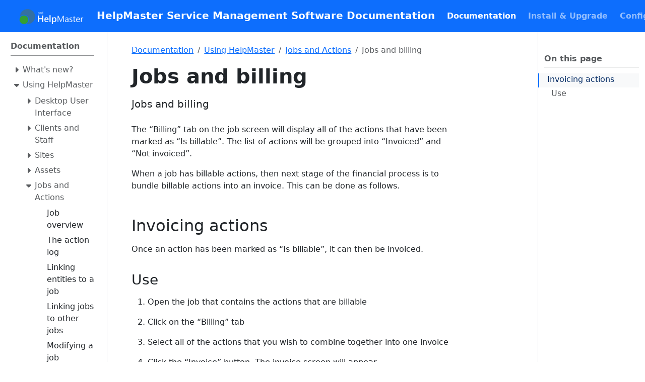

--- FILE ---
content_type: text/html;charset=UTF-8
request_url: https://docs.helpmasterpro.com/docs/using-helpmaster/jobs/billing-jobs/
body_size: 26954
content:
<!DOCTYPE html><html itemscope="" itemtype="http://schema.org/WebPage" lang="en" class="no-js" data-bs-theme="light"><head>
    <meta charset="utf-8">
<meta name="viewport" content="width=device-width, initial-scale=1, shrink-to-fit=no">

<meta name="color-scheme" content="light dark">
<meta name="theme-color" media="(prefers-color-scheme: light)" content="#ffffff">
<meta name="theme-color" media="(prefers-color-scheme: dark)" content="#000000">

<style>
  html { background: Canvas; color: CanvasText; }
  @media (prefers-color-scheme: dark) {
    html { background: #0b0d12; color: #e6e6e6; }
  }
  html[data-theme-init] * { transition: none !important; }
</style>


<meta name="robots" content="index, follow">


<link rel="shortcut icon" href="/favicons/favicon.ico">
<link rel="apple-touch-icon" href="/favicons/apple-touch-icon-180x180.png" sizes="180x180">
<link rel="icon" type="image/png" href="/favicons/favicon-16x16.png" sizes="16x16">
<link rel="icon" type="image/png" href="/favicons/favicon-32x32.png" sizes="32x32">
<link rel="icon" type="image/png" href="/favicons/android-36x36.png" sizes="36x36">
<link rel="icon" type="image/png" href="/favicons/android-48x48.png" sizes="48x48">
<link rel="icon" type="image/png" href="/favicons/android-72x72.png" sizes="72x72">
<link rel="icon" type="image/png" href="/favicons/android-96x96.png" sizes="96x96">
<link rel="icon" type="image/png" href="/favicons/android-144x144.png" sizes="144x144">
<link rel="icon" type="image/png" href="/favicons/android-192x192.png" sizes="192x192">

<title>Jobs and billing | HelpMaster Service Management Software Documentation</title>
<meta name="description" content="Jobs and billing">
<meta property="og:url" content="https://docs.helpmasterpro.com/docs/using-helpmaster/jobs/billing-jobs/">
  <meta property="og:site_name" content="HelpMaster Service Management Software Documentation">
  <meta property="og:title" content="Jobs and billing">
  <meta property="og:description" content="Jobs and billing">
  <meta property="og:locale" content="en">
  <meta property="og:type" content="article">
    <meta property="article:section" content="docs">
    <meta property="article:published_time" content="2020-09-20T00:00:00+00:00">
    <meta property="article:modified_time" content="2020-09-20T00:00:00+00:00">

  <meta itemprop="name" content="Jobs and billing">
  <meta itemprop="description" content="Jobs and billing">
  <meta itemprop="datePublished" content="2020-09-20T00:00:00+00:00">
  <meta itemprop="dateModified" content="2020-09-20T00:00:00+00:00">
  <meta itemprop="wordCount" content="123">
  <meta name="twitter:card" content="summary">
  <meta name="twitter:title" content="Jobs and billing">
  <meta name="twitter:description" content="Jobs and billing">
<link rel="preload" href="/scss/main.min.817c8a1ef86dd27a134f6e4a57a710240c693bcef84736282021e784c16d185c.css" as="style" integrity="sha256-gXyKHvht0noTT25KV6cQJAxpO874RzYoICHnhMFtGFw=" crossorigin="anonymous">
<link href="/scss/main.min.817c8a1ef86dd27a134f6e4a57a710240c693bcef84736282021e784c16d185c.css" rel="stylesheet" integrity="sha256-gXyKHvht0noTT25KV6cQJAxpO874RzYoICHnhMFtGFw=" crossorigin="anonymous">

<link rel="stylesheet" href="https://cdn.jsdelivr.net/npm/@docsearch/css@3.8.2" integrity="sha512-l7pkV1dOURFyHCeH8I4fK9lCkQKuqhlsTCqRl3zktifDlB8oTUJ+mJPgYkK9kHpUut8j1iPquTv32t6hvTPv3g==" crossorigin="anonymous">

      
      
  <link rel="preload" as="script" href="https://cdn.jsdelivr.net/npm/d3@7.9.0"><link rel="preload" as="script" href="https://cdn.jsdelivr.net/npm/markmap-lib@0.18.12"><link rel="preload" as="script" href="https://cdn.jsdelivr.net/npm/markmap-view@0.18.12"><link rel="preload" as="script" href="https://cdn.jsdelivr.net/npm/markmap-toolbar@0.18.12"><link rel="stylesheet" href="https://cdn.jsdelivr.net/npm/markmap-toolbar@0.18.12/dist/style.css"></head>
  <body class="td-page"><style>.markmap {
  --markmap-max-width: 9999px;
  --markmap-a-color: #0097e6;
  --markmap-a-hover-color: #00a8ff;
  --markmap-code-bg: #f0f0f0;
  --markmap-code-color: #555;
  --markmap-highlight-bg: #ffeaa7;
  --markmap-table-border: 1px solid currentColor;
  --markmap-font: 300 16px/20px sans-serif;
  --markmap-circle-open-bg: #fff;
  --markmap-text-color: #333;
  --markmap-highlight-node-bg: #ff02;

  font: var(--markmap-font);
  color: var(--markmap-text-color);
}

  .markmap-link {
    fill: none;
  }

  .markmap-node > circle {
      cursor: pointer;
    }

  .markmap-foreign {
    display: inline-block;
  }

  .markmap-foreign p {
      margin: 0;
    }

  .markmap-foreign a {
      color: var(--markmap-a-color);
    }

  .markmap-foreign a:hover {
        color: var(--markmap-a-hover-color);
      }

  .markmap-foreign code {
      padding: 0.25em;
      font-size: calc(1em - 2px);
      color: var(--markmap-code-color);
      background-color: var(--markmap-code-bg);
      border-radius: 2px;
    }

  .markmap-foreign pre {
      margin: 0;
    }

  .markmap-foreign pre > code {
        display: block;
      }

  .markmap-foreign del {
      text-decoration: line-through;
    }

  .markmap-foreign em {
      font-style: italic;
    }

  .markmap-foreign strong {
      font-weight: bold;
    }

  .markmap-foreign mark {
      background: var(--markmap-highlight-bg);
    }

  .markmap-foreign table,
    .markmap-foreign th,
    .markmap-foreign td {
      border-collapse: collapse;
      border: var(--markmap-table-border);
    }

  .markmap-foreign img {
      display: inline-block;
    }

  .markmap-foreign svg {
      fill: currentColor;
    }

  .markmap-foreign > div {
      width: var(--markmap-max-width);
      text-align: left;
    }

  .markmap-foreign > div > div {
        display: inline-block;
      }

  .markmap-highlight rect {
    fill: var(--markmap-highlight-node-bg);
  }

.markmap-dark .markmap {
  --markmap-code-bg: #1a1b26;
  --markmap-code-color: #ddd;
  --markmap-circle-open-bg: #444;
  --markmap-text-color: #eee;
}
</style>
    <header>
      <nav class="td-navbar js-navbar-scroll" data-bs-theme="dark">
<div class="td-navbar-container container-fluid flex-column flex-md-row">
  <a class="navbar-brand" href="/"><span class="navbar-brand__logo navbar-logo"><svg id="Layer_1" xmlns="http://www.w3.org/2000/svg" xmlns:xlink="http://www.w3.org/1999/xlink" width="160" height="38" viewBox="0 0 160 38" enable-background="new 0 0 160 38"><image id="image0" width="160" height="38" x="0" y="0" xlink:href="[data-uri] AAB6JgAAgIQAAPoAAACA6AAAdTAAAOpgAAA6mAAAF3CculE8AAAABmJLR0QA/wD/AP+gvaeTAAAA CXBIWXMAAA7DAAAOwwHHb6hkAAAL+0lEQVR42u2cf5RV1XXHP987jx/iFBBH0MaM2FhEQIMOw1CC WZhU1CARk4VGVykqSgwiYVklxpU202W0XYL8UnSJ4qBooNHadhG0qERsIvJj/Ik0qWJFSgQtpVQm BGF43/5x7jiPx3tv3hvezEvM+6711rnv3H3O2eecfffZZ599r2gn6m5c0BNVnocqRkgebDhJ0BXA cAD8axz90maD/H+r198z/eP2tlXGZxcqjLw+qptePU5R9G3Q+eBEPqUMBwSrkk4u3DB/23NQnyx1 x8v43UDeAjhixuKL7IrZEoOOss03k07O3DD/mlWl7nwZpUebAjh0RkPv7o4WIU8oZsNGSz8hOf31 eVfvKfUglFE65BTA2huWDK7oopXgUzqicZv3pINj18277pelHogySoOsAlg7/eGRURStFPTuYBaa DiUPXbBxwTVrSz0YZXQ+okyZNdMaBlZE0YqOFz4AV1ZEFatqpjUM7NBW7LLN+TuIIwSw7sYFPbsk tALo03lsuLJLQs8MndHQu9QDUkbn4kg3SkWve8GnlYCX/t3QfcCV+RDbvgt4GzgX2AvMAEbFvzpg InAVUAO8SxZtX0ZpcdikDP/uwxcITywVM4IrRsxYfFGe5DXAVkmTgB3AeOBE4CxJ44ABwCBJE4HH gKpS9auM7EgRwPooUnRnqRmyK2ZDfb7aak2cvgycGl//Ik7PAp4HkLQF2FPqvpVxJD6d6OEzqkcD 55SaIYlBtdNPGZMneYup8GVgc9q9nRCc5rb70ykbqjIKRdR6EX231Mx8youiG/Mk/ZbtRwlL778C +4F98b2ngT+x/RhwPfBOqftVxpEQQM2UB3p06dHtv4EepWYI4mCGQx+fkCuAwfZqSV8tNa9lHB0S AFG3LiPJLHz7gJfAm4x2YCcQ/YWGAGfTQQIr6JqMKr8M/LTUA1RGxyIIYBSdm5b/XNLJuze8sW01 a+qbMxUcPHVhZWXi2AmKuB4YXmzGhHIKYCm0n+1bCXblx5KmdXb7n0UkACQPCaux3ney+er1Cya/ MHTu0N61Z3aZor+sHQ2MiGP9ehm2CDYnWfJPTdv2Pb65fsIjddP7T1LEbIrqvI4G57ob+wGHBv41 JgfdeGBq/HempNePgqnzga8AHwFlASwCIgBbfYFn9pMc+mGf21+ue7j29m69Ev8VRSwUTBB8HugH dBcMAS6PYHlldY8dtYtXTl7f56pHDvqTs43+o2icyX3boKghCMT5bdBVp9B14ulO27B9ve2dtj+w fWKeZUbFZXba7tDjy85A2AWLxr2/3jo+cebCfv1OqVoP/ABUmUf5PpFYVFc9bPX+AQt2N+/bPwrz q2IwJuhe6sHpBPQgPNgnAd/Js8zNcZl+ZDrJKjJsXx6bHh2CCGD9vK1/1f3PV5xYIa3BOqvwajT6 2GN6rDt0xv3NBw42jwM1dfTAfMawHbjeds6HzvYAYBywtRN5W07bq0y7EQH0r1/StSIRPUfwp7UL gsFde3V59NX7rt2CkzcdLWMOPr1Og+1zbE+wPc72SQWWPc52P9snpOSdZvtS25fkUd9aoC/h/DoX bgKSwIbOHJuORALghOrjv69wdnpUEIwbvnjY5HVL328YMbT/bUD/dtdldnbGANg+D7gfOD0lO2l7 KTBNykubLwfGAB/Z/gLwEHB5Wn3zgFskZXof5nHgQkJAxYNZ+KwCJgErgKYsNAmChryIMPbNwEZg oaSPMtCfD3yTYCc3Aa8C90pqsj2VVjdbte2b4+s1khpT6qgkOPpHEsymzcAiSe+ktXUZUC1ptu1h wLVAIqpbcFrPiGhm8aZUMxldnzTMPppajDs8Str2GMIJyumEgIZlwCrCyjAp/l8IIuAfCJPaSJjQ ZJx/E3B7lnJNwGJgkO3RWWimEib4LuK3DzNgBfAUITCjB2HD+DfAK3brps52ZPsp4Fng64RjyhHA 39F6vPlDYFZ8fVp8PYtw7NlSz2DgrTh/MPA5YDrwlu2xabx9G5hl+1zgJWAyMDlyZe8rKKLBLzFg ePU5o5v2Ni9zGPx2wfjf8qZt3RUe8QN+lKVMJUHzdCVoiUGSrpR0ITAlJrvY9qgC2K4iBEEMkVQr qQb4M1o11k22e2cpO4egsb6XgdfuwA3AOknrcrS/F7hYUl9JoyRVA3OBk4HUo9bxwKXAIuBkSSNj 2lrCGTqS+klqiZj/mVoxJ2X8fgocB1wo6XRJX4zr2AM8FtOk405CmFw34I8jhSegqBAVX9u8+Nrd Ck9HwTAcULIpbwGkdVeY6fdHWcpcSWuI1lRJe1LuLQZ2xdfjC2T/RqnVHSVpAzAv/tudsNQeOWbS doL2GhNvNlIxiWAjzm2j7W9JWpmW1xLhNDIlb0icPpNqEkhqlJSv6XM1YZm/VdKqlDreJDz0vYGL M5TbJGmZpKSkHQmjgQW+HNwmHI7pAG+BduyqrecLfJH9lhz3RgGXZMg/L06bgdEZlr4DcXpmAXw0 E4Ig0rEK+EF8ncvWngtcRrAFp6bkzyDslJ/K1XiqMNnuR1g6BxBWotR4yBYbrt72JknvFtDHFnw9 7m8mM2V9nI4k2MepWJL6J6FggBYVkqsADHvaJdxJzy+sPWW1N20fILMAtthECVptnUwoxNe2W9KB TPkp18fl6Mc622uBibZvk7QntlMHAjdLaiYHbJ8D3ErYEPXK0c7TthcSlvW3bT8D3C3phQL6OiAe m/+1nY3m+Ax5W9MHdzetk1EU2IoAhNpjA761/p6tzxeTnyxomcwm4G9z0G0rQlupttCHbdDOJmi6 ycDdwPdjHh/MVSjeWb6UQvsLQgjafwLvp9NLmmb7x4TN0SXAWNtPAH+R5SFKR9c8xu6IQ4n03XjC 0KQiCyBme0ioKlQDJp28uZM+3fFenFYCD6XZgO1FX9uVGVw3qcEeb7ZRx78QtMS0WDONBu6X1JZJ 8kOCUHw19bw73sBUEc6vD4OktcBa26cCjwITgDeAO/Lo63ZCAPO9ktrts42Ade0tnB3eFF8U9BkP o6Wd+MmO1Eibv87IT7CjCsX30uroQ7DhIGiMnJur2I6bQzDwFxHstzl5tNs/TtMF/FzaeCFL0nsE jQswLANJJrfPz+N6v9GOMfoUkZJecTQVZELSPFkz5YGqAp3bWz4hOb3YvOTA0wQ/HQT3yJPxycWI OF1EOKEoBM3AbbYfjU9VvkNYCk+O78/K07HdAHwMfAlYEb/T0hY+iNNPP6Fi+xTgXlrNjZb8y2yn K4eaOH0vLX8nMMR2z7T8+winVffYHplW/6m2F+QzYNGH23f9c9xIsfDvjdc2bujSo+sV+RYw2pU8 eGBsZ34nJtY0lwItLpNvEmyvl+P0OtImLg/sJjh+JwI/IUzSGfG9J4C/z5O3VJvvrjzbvpOgLZfb Xm97DeG11cUcvgmCINibbW+y/aztV4Afx2OR/mLaMoJL5W3ba+ITkpYXvaYAPYGXbL8W1/UasAXI K14zsbV+6/6+i4+fJUV3FzjYWUbPtzC6PgHKS5sZ7WpuTn7llYVT3i6wpZ/QqsFy4VVaT2UO21BI 2mZ7KMExOobgyf8twb55kSNdDC1tZtViku6w3Ujw3VURHu4nJGVaaRpj3jJtdOYAe2M7LR1Px/W2 +CqR9GLsNL+BED63C/iGpJW2j0njeS5Bw36RYAO/Q3hYHs9gz80kbJy+RFhyX09pc2ksvNcR3FVd CUL8IMGmbHO+wh6hnmj452tXSpmdpPnCeNmGaxqvrJux5AYF1d8W3m32obGN8ycXL46wBIg/+zEG +EhSe+zGP1gE47Se5KHm5EQf+Wpj3jD87DfbfntVzbSGgUJtLjVGS/fjYb/vwlfG0eEwL8nghYMr jz2mx5OCCwqpxPDIoYPJqdEb03pWdNXPaT3QzkTbiH3b+vlXP1fqzhcLZQ3YfmR009U9NGyiI90R h+JnheH1pP2jxsmN/1g3veFPFelZModg7cNaech+YOOCq1aXutPFRlkA24/sfuJ6otqTzz4PVVws 6QwpBFXa2iHYmITnN16z8UWA2qkNJ1Z00X2Izxki8P8Idtr8yvi133yw7YXNT9Tn413/vYTt5QSH 8S5JQ46yuj8o/D9RGXoLWJl69gAAACV0RVh0ZGF0ZTpjcmVhdGUAMjAyMC0wOS0xMVQxMDoxNDoz MCswMjowMIr98FkAAAAldEVYdGRhdGU6bW9kaWZ5ADIwMjAtMDktMTFUMTA6MTQ6MzArMDI6MDD7 oEjlAAAAAElFTkSuQmCC"></image></svg></span><span class="navbar-brand__name">HelpMaster Service Management Software Documentation</span></a>
  <div class="td-navbar-nav-scroll" id="main_navbar">
    <div class="scroll-indicator scroll-left"></div>
    <ul class="navbar-nav">
      <li class="nav-item">
        <a class="nav-link active" href="/docs/"><span>Documentation</span></a>
      </li>
      <li class="nav-item">
        <a class="nav-link" href="/installation/"><span>Install &amp; Upgrade</span></a>
      </li>
      <li class="nav-item">
        <a class="nav-link" href="/guides/"><span>Configuration Guides</span></a>
      </li>
      <li class="nav-item">
        <a class="nav-link" href="/web-api/"><span>Web API</span></a>
      </li>
      <li class="nav-item">
        <a class="nav-link" href="/about/"><span>About</span></a>
      </li>
      <li class="nav-item td-navbar__light-dark-menu">
        <div class="td-light-dark-menu dropdown"><svg xmlns="http://www.w3.org/2000/svg" class="d-none">
  <symbol id="check2" viewBox="0 0 16 16">
    <path d="M13.854 3.646a.5.5 0 0 1 0 .708l-7 7a.5.5 0 0 1-.708 0l-3.5-3.5a.5.5 0 1 1 .708-.708L6.5 10.293l6.646-6.647a.5.5 0 0 1 .708 0z"></path>
  </symbol>
  <symbol id="circle-half" viewBox="0 0 16 16">
    <path d="M8 15A7 7 0 1 0 8 1v14zm0 1A8 8 0 1 1 8 0a8 8 0 0 1 0 16z"></path>
  </symbol>
  <symbol id="moon-stars-fill" viewBox="0 0 16 16">
    <path d="M6 .278a.768.768 0 0 1 .08.858 7.208 7.208 0 0 0-.878 3.46c0 4.021 3.278 7.277 7.318 7.277.527 0 1.04-.055 1.533-.16a.787.787 0 0 1 .81.316.733.733 0 0 1-.031.893A8.349 8.349 0 0 1 8.344 16C3.734 16 0 12.286 0 7.71 0 4.266 2.114 1.312 5.124.06A.752.752 0 0 1 6 .278z"></path>
    <path d="M10.794 3.148a.217.217 0 0 1 .412 0l.387 1.162c.173.518.579.924 1.097 1.097l1.162.387a.217.217 0 0 1 0 .412l-1.162.387a1.734 1.734 0 0 0-1.097 1.097l-.387 1.162a.217.217 0 0 1-.412 0l-.387-1.162A1.734 1.734 0 0 0 9.31 6.593l-1.162-.387a.217.217 0 0 1 0-.412l1.162-.387a1.734 1.734 0 0 0 1.097-1.097l.387-1.162zM13.863.099a.145.145 0 0 1 .274 0l.258.774c.115.346.386.617.732.732l.774.258a.145.145 0 0 1 0 .274l-.774.258a1.156 1.156 0 0 0-.732.732l-.258.774a.145.145 0 0 1-.274 0l-.258-.774a1.156 1.156 0 0 0-.732-.732l-.774-.258a.145.145 0 0 1 0-.274l.774-.258c.346-.115.617-.386.732-.732L13.863.1z"></path>
  </symbol>
  <symbol id="sun-fill" viewBox="0 0 16 16">
    <path d="M8 12a4 4 0 1 0 0-8 4 4 0 0 0 0 8zM8 0a.5.5 0 0 1 .5.5v2a.5.5 0 0 1-1 0v-2A.5.5 0 0 1 8 0zm0 13a.5.5 0 0 1 .5.5v2a.5.5 0 0 1-1 0v-2A.5.5 0 0 1 8 13zm8-5a.5.5 0 0 1-.5.5h-2a.5.5 0 0 1 0-1h2a.5.5 0 0 1 .5.5zM3 8a.5.5 0 0 1-.5.5h-2a.5.5 0 0 1 0-1h2A.5.5 0 0 1 3 8zm10.657-5.657a.5.5 0 0 1 0 .707l-1.414 1.415a.5.5 0 1 1-.707-.708l1.414-1.414a.5.5 0 0 1 .707 0zm-9.193 9.193a.5.5 0 0 1 0 .707L3.05 13.657a.5.5 0 0 1-.707-.707l1.414-1.414a.5.5 0 0 1 .707 0zm9.193 2.121a.5.5 0 0 1-.707 0l-1.414-1.414a.5.5 0 0 1 .707-.707l1.414 1.414a.5.5 0 0 1 0 .707zM4.464 4.465a.5.5 0 0 1-.707 0L2.343 3.05a.5.5 0 1 1 .707-.707l1.414 1.414a.5.5 0 0 1 0 .708z"></path>
  </symbol>
</svg>
<button class="btn btn-link nav-link dropdown-toggle d-flex align-items-center" id="bd-theme" type="button" aria-expanded="false" data-bs-toggle="dropdown" aria-label="Toggle theme (auto)">
  <svg class="bi my-1 theme-icon-active"><use href="#sun-fill"></use></svg>
</button>
<ul class="dropdown-menu" aria-labelledby="bd-theme">
  <li>
    <button type="button" class="dropdown-item d-flex align-items-center active" data-bs-theme-value="light" aria-pressed="true">
      <svg class="bi me-2 opacity-50"><use href="#sun-fill"></use></svg>
      Light
      <svg class="bi ms-auto d-none"><use href="#check2"></use></svg>
    </button>
  </li>
  <li>
    <button type="button" class="dropdown-item d-flex align-items-center" data-bs-theme-value="dark" aria-pressed="false">
      <svg class="bi me-2 opacity-50"><use href="#moon-stars-fill"></use></svg>
      Dark
      <svg class="bi ms-auto d-none"><use href="#check2"></use></svg>
    </button>
  </li>
  <li>
    <button type="button" class="dropdown-item d-flex align-items-center" data-bs-theme-value="auto" aria-pressed="false">
      <svg class="bi me-2 opacity-50"><use href="#circle-half"></use></svg>
      Auto
      <svg class="bi ms-auto d-none"><use href="#check2"></use></svg>
    </button>
  </li>
</ul>
</div>

      </li>
      </ul>
    <div class="scroll-indicator scroll-right"></div>
  </div>
  <div class="d-none d-lg-block td-navbar__search">
    <div class="td-search">
  <div class="td-search--algolia" id="docsearch-1"><button type="button" aria-label="Search (Ctrl+K)" class="DocSearch DocSearch-Button"><span class="DocSearch-Button-Container"><svg width="20" height="20" viewBox="0 0 20 20" aria-hidden="true" class="DocSearch-Search-Icon"><path d="M14.386 14.386l4.0877 4.0877-4.0877-4.0877c-2.9418 2.9419-7.7115 2.9419-10.6533 0-2.9419-2.9418-2.9419-7.7115 0-10.6533 2.9418-2.9419 7.7115-2.9419 10.6533 0 2.9419 2.9418 2.9419 7.7115 0 10.6533z" stroke="currentColor" fill="none" fill-rule="evenodd" stroke-linecap="round" stroke-linejoin="round"></path></svg><span class="DocSearch-Button-Placeholder">Search</span></span><span class="DocSearch-Button-Keys"><kbd class="DocSearch-Button-Key"><svg width="15" height="15" class="DocSearch-Control-Key-Icon"><path d="M4.505 4.496h2M5.505 5.496v5M8.216 4.496l.055 5.993M10 7.5c.333.333.5.667.5 1v2M12.326 4.5v5.996M8.384 4.496c1.674 0 2.116 0 2.116 1.5s-.442 1.5-2.116 1.5M3.205 9.303c-.09.448-.277 1.21-1.241 1.203C1 10.5.5 9.513.5 8V7c0-1.57.5-2.5 1.464-2.494.964.006 1.134.598 1.24 1.342M12.553 10.5h1.953" stroke-width="1.2" stroke="currentColor" fill="none" stroke-linecap="square"></path></svg></kbd><kbd class="DocSearch-Button-Key">K</kbd></span></button></div>
</div>
  </div>
</div>
</nav>
    </header>
    <div class="container-fluid td-outer">
      <div class="td-main" data-bs-spy="scroll" data-bs-target=".td-toc" data-bs-root-margin="0px 0px -10%">
        <div class="row flex-xl-nowrap">
          <aside class="col-12 col-md-3 col-xl-2 td-sidebar d-print-none">
            <div id="td-sidebar-menu" class="td-sidebar__inner">
  <div id="content-mobile">
  <form class="td-sidebar__search d-flex align-items-center">
    <div class="td-search">
  <div class="td-search--algolia" id="docsearch-0"><button type="button" aria-label="Search (Ctrl+K)" class="DocSearch DocSearch-Button"><span class="DocSearch-Button-Container"><svg width="20" height="20" viewBox="0 0 20 20" aria-hidden="true" class="DocSearch-Search-Icon"><path d="M14.386 14.386l4.0877 4.0877-4.0877-4.0877c-2.9418 2.9419-7.7115 2.9419-10.6533 0-2.9419-2.9418-2.9419-7.7115 0-10.6533 2.9418-2.9419 7.7115-2.9419 10.6533 0 2.9419 2.9418 2.9419 7.7115 0 10.6533z" stroke="currentColor" fill="none" fill-rule="evenodd" stroke-linecap="round" stroke-linejoin="round"></path></svg><span class="DocSearch-Button-Placeholder">Search</span></span><span class="DocSearch-Button-Keys"><kbd class="DocSearch-Button-Key"><svg width="15" height="15" class="DocSearch-Control-Key-Icon"><path d="M4.505 4.496h2M5.505 5.496v5M8.216 4.496l.055 5.993M10 7.5c.333.333.5.667.5 1v2M12.326 4.5v5.996M8.384 4.496c1.674 0 2.116 0 2.116 1.5s-.442 1.5-2.116 1.5M3.205 9.303c-.09.448-.277 1.21-1.241 1.203C1 10.5.5 9.513.5 8V7c0-1.57.5-2.5 1.464-2.494.964.006 1.134.598 1.24 1.342M12.553 10.5h1.953" stroke-width="1.2" stroke="currentColor" fill="none" stroke-linecap="square"></path></svg></kbd><kbd class="DocSearch-Button-Key">K</kbd></span></button></div>
</div>
    <button class="btn btn-link td-sidebar__toggle" type="button" data-bs-toggle="collapse" data-bs-target="#td-section-nav" aria-controls="td-section-nav" aria-expanded="false" aria-label="Toggle section navigation">
    </button>
  </form>
  </div>
  <div id="content-desktop"></div>
  <nav class="td-sidebar-nav collapse td-sidebar-nav--search-disabled foldable-nav" id="td-section-nav">
    <ul class="td-sidebar-nav__section pe-md-3 ul-0">
      <li class="td-sidebar-nav__section-title td-sidebar-nav__section with-child active-path" id="m-docs-li">
    <a href="/docs/" title="HelpMaster Documentation" class="align-left ps-0 td-sidebar-link td-sidebar-link__section tree-root" id="m-docs"><span class="">Documentation</span></a>
    <ul class="ul-1">
      <li class="td-sidebar-nav__section-title td-sidebar-nav__section with-child" id="m-docsrelease-history-li">
    <input type="checkbox" id="m-docsrelease-history-check">
    <label for="m-docsrelease-history-check"><a href="/docs/release-history/" class="align-left ps-0  td-sidebar-link td-sidebar-link__section" id="m-docsrelease-history"><span class="">What's new?</span></a></label>
    
    <ul class="ul-2 foldable">
      <li class="td-sidebar-nav__section-title td-sidebar-nav__section without-child" id="m-docsrelease-historynext-version-li">
    <input type="checkbox" id="m-docsrelease-historynext-version-check">
    <label for="m-docsrelease-historynext-version-check"><a href="/docs/release-history/next-version/" title="HelpMaster vNext" class="align-left ps-0  td-sidebar-link td-sidebar-link__page" id="m-docsrelease-historynext-version"><span class="">What's coming in the next release</span></a></label>
    
  </li><li class="td-sidebar-nav__section-title td-sidebar-nav__section without-child" id="m-docsrelease-historywhats-new-for-helpmaster-v2510-li">
    <input type="checkbox" id="m-docsrelease-historywhats-new-for-helpmaster-v2510-check">
    <label for="m-docsrelease-historywhats-new-for-helpmaster-v2510-check"><a href="/docs/release-history/whats-new-for-helpmaster-v25.10/" title="What's new for HelpMaster v25.10" class="align-left ps-0  td-sidebar-link td-sidebar-link__page" id="m-docsrelease-historywhats-new-for-helpmaster-v2510"><span class="">v25.10</span></a></label>
    
  </li><li class="td-sidebar-nav__section-title td-sidebar-nav__section without-child" id="m-docsrelease-historywhats-new-for-helpmaster-v257-li">
    <input type="checkbox" id="m-docsrelease-historywhats-new-for-helpmaster-v257-check">
    <label for="m-docsrelease-historywhats-new-for-helpmaster-v257-check"><a href="/docs/release-history/whats-new-for-helpmaster-v25.7/" title="HelpMaster v25.7" class="align-left ps-0  td-sidebar-link td-sidebar-link__page" id="m-docsrelease-historywhats-new-for-helpmaster-v257"><span class="">v25.7</span></a></label>
    
  </li><li class="td-sidebar-nav__section-title td-sidebar-nav__section without-child" id="m-docsrelease-historywhats-new-for-helpmaster-v25-li">
    <input type="checkbox" id="m-docsrelease-historywhats-new-for-helpmaster-v25-check">
    <label for="m-docsrelease-historywhats-new-for-helpmaster-v25-check"><a href="/docs/release-history/whats-new-for-helpmaster-v25/" title="HelpMaster v25" class="align-left ps-0  td-sidebar-link td-sidebar-link__page" id="m-docsrelease-historywhats-new-for-helpmaster-v25"><span class="">v25</span></a></label>
    
  </li><li class="td-sidebar-nav__section-title td-sidebar-nav__section without-child" id="m-docsrelease-historywhats-new-for-helpmaster-v2410-li">
    <input type="checkbox" id="m-docsrelease-historywhats-new-for-helpmaster-v2410-check">
    <label for="m-docsrelease-historywhats-new-for-helpmaster-v2410-check"><a href="/docs/release-history/whats-new-for-helpmaster-v24.10/" title="HelpMaster v24.10" class="align-left ps-0  td-sidebar-link td-sidebar-link__page" id="m-docsrelease-historywhats-new-for-helpmaster-v2410"><span class="">v24.10</span></a></label>
    
  </li><li class="td-sidebar-nav__section-title td-sidebar-nav__section without-child" id="m-docsrelease-historywhats-new-for-helpmaster-v247-li">
    <input type="checkbox" id="m-docsrelease-historywhats-new-for-helpmaster-v247-check">
    <label for="m-docsrelease-historywhats-new-for-helpmaster-v247-check"><a href="/docs/release-history/whats-new-for-helpmaster-v24.7/" title="HelpMaster v24.7" class="align-left ps-0  td-sidebar-link td-sidebar-link__page" id="m-docsrelease-historywhats-new-for-helpmaster-v247"><span class="">v24.7</span></a></label>
    
  </li><li class="td-sidebar-nav__section-title td-sidebar-nav__section without-child" id="m-docsrelease-historywhats-new-for-helpmaster-v24-li">
    <input type="checkbox" id="m-docsrelease-historywhats-new-for-helpmaster-v24-check">
    <label for="m-docsrelease-historywhats-new-for-helpmaster-v24-check"><a href="/docs/release-history/whats-new-for-helpmaster-v24/" title="HelpMaster v24" class="align-left ps-0  td-sidebar-link td-sidebar-link__page" id="m-docsrelease-historywhats-new-for-helpmaster-v24"><span class="">v24</span></a></label>
    
  </li><li class="td-sidebar-nav__section-title td-sidebar-nav__section without-child" id="m-docsrelease-historywhats-new-for-helpmaster-v23-li">
    <input type="checkbox" id="m-docsrelease-historywhats-new-for-helpmaster-v23-check">
    <label for="m-docsrelease-historywhats-new-for-helpmaster-v23-check"><a href="/docs/release-history/whats-new-for-helpmaster-v23/" title="HelpMaster v23" class="align-left ps-0  td-sidebar-link td-sidebar-link__page" id="m-docsrelease-historywhats-new-for-helpmaster-v23"><span class="">v23</span></a></label>
    
  </li><li class="td-sidebar-nav__section-title td-sidebar-nav__section without-child" id="m-docsrelease-historywhats-new-for-helpmaster-v22-li">
    <input type="checkbox" id="m-docsrelease-historywhats-new-for-helpmaster-v22-check">
    <label for="m-docsrelease-historywhats-new-for-helpmaster-v22-check"><a href="/docs/release-history/whats-new-for-helpmaster-v22/" title="HelpMaster v22" class="align-left ps-0  td-sidebar-link td-sidebar-link__page" id="m-docsrelease-historywhats-new-for-helpmaster-v22"><span class="">v22</span></a></label>
    
  </li><li class="td-sidebar-nav__section-title td-sidebar-nav__section without-child" id="m-docsrelease-historywhats-new-for-helpmaster-v21-li">
    <input type="checkbox" id="m-docsrelease-historywhats-new-for-helpmaster-v21-check">
    <label for="m-docsrelease-historywhats-new-for-helpmaster-v21-check"><a href="/docs/release-history/whats-new-for-helpmaster-v21/" title="HelpMaster v21" class="align-left ps-0  td-sidebar-link td-sidebar-link__page" id="m-docsrelease-historywhats-new-for-helpmaster-v21"><span class="">v21</span></a></label>
    
  </li><li class="td-sidebar-nav__section-title td-sidebar-nav__section without-child" id="m-docsrelease-historywhats-new-for-helpmaster-v20-li">
    <input type="checkbox" id="m-docsrelease-historywhats-new-for-helpmaster-v20-check">
    <label for="m-docsrelease-historywhats-new-for-helpmaster-v20-check"><a href="/docs/release-history/whats-new-for-helpmaster-v20/" title="HelpMaster v20" class="align-left ps-0  td-sidebar-link td-sidebar-link__page" id="m-docsrelease-historywhats-new-for-helpmaster-v20"><span class="">v20</span></a></label>
    
  </li><li class="td-sidebar-nav__section-title td-sidebar-nav__section without-child" id="m-docsrelease-historywhats-new-for-helpmaster-v19-li">
    <input type="checkbox" id="m-docsrelease-historywhats-new-for-helpmaster-v19-check">
    <label for="m-docsrelease-historywhats-new-for-helpmaster-v19-check"><a href="/docs/release-history/whats-new-for-helpmaster-v19/" title="HelpMaster v19" class="align-left ps-0  td-sidebar-link td-sidebar-link__page" id="m-docsrelease-historywhats-new-for-helpmaster-v19"><span class="">v19</span></a></label>
    
  </li><li class="td-sidebar-nav__section-title td-sidebar-nav__section without-child" id="m-docsrelease-historywhats-new-for-helpmaster-v17-li">
    <input type="checkbox" id="m-docsrelease-historywhats-new-for-helpmaster-v17-check">
    <label for="m-docsrelease-historywhats-new-for-helpmaster-v17-check"><a href="/docs/release-history/whats-new-for-helpmaster-v17/" title="HelpMaster v17" class="align-left ps-0  td-sidebar-link td-sidebar-link__page" id="m-docsrelease-historywhats-new-for-helpmaster-v17"><span class="">v17</span></a></label>
    
  </li><li class="td-sidebar-nav__section-title td-sidebar-nav__section without-child" id="m-docsrelease-historywhats-new-for-helpmaster-v16-li">
    <input type="checkbox" id="m-docsrelease-historywhats-new-for-helpmaster-v16-check">
    <label for="m-docsrelease-historywhats-new-for-helpmaster-v16-check"><a href="/docs/release-history/whats-new-for-helpmaster-v16/" title="HelpMaster v16" class="align-left ps-0  td-sidebar-link td-sidebar-link__page" id="m-docsrelease-historywhats-new-for-helpmaster-v16"><span class="">v16</span></a></label>
    
  </li><li class="td-sidebar-nav__section-title td-sidebar-nav__section without-child" id="m-docsrelease-historywhats-new-for-helpmaster-v15-and-earlier-li">
    <input type="checkbox" id="m-docsrelease-historywhats-new-for-helpmaster-v15-and-earlier-check">
    <label for="m-docsrelease-historywhats-new-for-helpmaster-v15-and-earlier-check"><a href="/docs/release-history/whats-new-for-helpmaster-v15-and-earlier/" title="Earlier versions" class="align-left ps-0  td-sidebar-link td-sidebar-link__page" id="m-docsrelease-historywhats-new-for-helpmaster-v15-and-earlier"><span class="">Earlier</span></a></label>
    
  </li>
    </ul>
  </li><li class="td-sidebar-nav__section-title td-sidebar-nav__section with-child active-path" id="m-docsusing-helpmaster-li">
    <input type="checkbox" id="m-docsusing-helpmaster-check" checked="">
    <label for="m-docsusing-helpmaster-check"><a href="/docs/using-helpmaster/" class="align-left ps-0  td-sidebar-link td-sidebar-link__section" id="m-docsusing-helpmaster"><span class="">Using HelpMaster</span></a></label>
    
    <ul class="ul-2 foldable">
      <li class="td-sidebar-nav__section-title td-sidebar-nav__section with-child" id="m-docsusing-helpmasteruser-interface-desktop-li">
    <input type="checkbox" id="m-docsusing-helpmasteruser-interface-desktop-check">
    <label for="m-docsusing-helpmasteruser-interface-desktop-check"><a href="/docs/using-helpmaster/user-interface-desktop/" class="align-left ps-0  td-sidebar-link td-sidebar-link__section" id="m-docsusing-helpmasteruser-interface-desktop"><span class="">Desktop User Interface</span></a></label>
    
    <ul class="ul-3 foldable">
      <li class="td-sidebar-nav__section-title td-sidebar-nav__section without-child" id="m-docsusing-helpmasteruser-interface-desktoplogon-screen-li">
    <input type="checkbox" id="m-docsusing-helpmasteruser-interface-desktoplogon-screen-check">
    <label for="m-docsusing-helpmasteruser-interface-desktoplogon-screen-check"><a href="/docs/using-helpmaster/user-interface-desktop/logon-screen/" title="Logon" class="align-left ps-0  td-sidebar-link td-sidebar-link__page" id="m-docsusing-helpmasteruser-interface-desktoplogon-screen"><span class="">Logon screen</span></a></label>
    
  </li><li class="td-sidebar-nav__section-title td-sidebar-nav__section without-child" id="m-docsusing-helpmasteruser-interface-desktopwelcome-screen-li">
    <input type="checkbox" id="m-docsusing-helpmasteruser-interface-desktopwelcome-screen-check">
    <label for="m-docsusing-helpmasteruser-interface-desktopwelcome-screen-check"><a href="/docs/using-helpmaster/user-interface-desktop/welcome-screen/" class="align-left ps-0  td-sidebar-link td-sidebar-link__page" id="m-docsusing-helpmasteruser-interface-desktopwelcome-screen"><span class="">The welcome screen</span></a></label>
    
  </li><li class="td-sidebar-nav__section-title td-sidebar-nav__section without-child" id="m-docsusing-helpmasteruser-interface-desktopfield-chooser-li">
    <input type="checkbox" id="m-docsusing-helpmasteruser-interface-desktopfield-chooser-check">
    <label for="m-docsusing-helpmasteruser-interface-desktopfield-chooser-check"><a href="/docs/using-helpmaster/user-interface-desktop/field-chooser/" class="align-left ps-0  td-sidebar-link td-sidebar-link__page" id="m-docsusing-helpmasteruser-interface-desktopfield-chooser"><span class="">Field chooser</span></a></label>
    
  </li><li class="td-sidebar-nav__section-title td-sidebar-nav__section without-child" id="m-docsusing-helpmasteruser-interface-desktoptip-of-the-day-li">
    <input type="checkbox" id="m-docsusing-helpmasteruser-interface-desktoptip-of-the-day-check">
    <label for="m-docsusing-helpmasteruser-interface-desktoptip-of-the-day-check"><a href="/docs/using-helpmaster/user-interface-desktop/tip-of-the-day/" class="align-left ps-0  td-sidebar-link td-sidebar-link__page" id="m-docsusing-helpmasteruser-interface-desktoptip-of-the-day"><span class="">Tip of the day</span></a></label>
    
  </li><li class="td-sidebar-nav__section-title td-sidebar-nav__section without-child" id="m-docsusing-helpmasteruser-interface-desktopthe-tool-bars-li">
    <input type="checkbox" id="m-docsusing-helpmasteruser-interface-desktopthe-tool-bars-check">
    <label for="m-docsusing-helpmasteruser-interface-desktopthe-tool-bars-check"><a href="/docs/using-helpmaster/user-interface-desktop/the-tool-bars/" title="The ribbon tool bars" class="align-left ps-0  td-sidebar-link td-sidebar-link__page" id="m-docsusing-helpmasteruser-interface-desktopthe-tool-bars"><span class="">The tool bars</span></a></label>
    
  </li><li class="td-sidebar-nav__section-title td-sidebar-nav__section without-child" id="m-docsusing-helpmasteruser-interface-desktopentering-dates-li">
    <input type="checkbox" id="m-docsusing-helpmasteruser-interface-desktopentering-dates-check">
    <label for="m-docsusing-helpmasteruser-interface-desktopentering-dates-check"><a href="/docs/using-helpmaster/user-interface-desktop/entering-dates/" class="align-left ps-0  td-sidebar-link td-sidebar-link__page" id="m-docsusing-helpmasteruser-interface-desktopentering-dates"><span class="">Entering dates and times</span></a></label>
    
  </li><li class="td-sidebar-nav__section-title td-sidebar-nav__section without-child" id="m-docsusing-helpmasteruser-interface-desktopfull-screen-li">
    <input type="checkbox" id="m-docsusing-helpmasteruser-interface-desktopfull-screen-check">
    <label for="m-docsusing-helpmasteruser-interface-desktopfull-screen-check"><a href="/docs/using-helpmaster/user-interface-desktop/full-screen/" class="align-left ps-0  td-sidebar-link td-sidebar-link__page" id="m-docsusing-helpmasteruser-interface-desktopfull-screen"><span class="">Full Screen</span></a></label>
    
  </li><li class="td-sidebar-nav__section-title td-sidebar-nav__section without-child" id="m-docsusing-helpmasteruser-interface-desktopnotification-li">
    <input type="checkbox" id="m-docsusing-helpmasteruser-interface-desktopnotification-check">
    <label for="m-docsusing-helpmasteruser-interface-desktopnotification-check"><a href="/docs/using-helpmaster/user-interface-desktop/notification/" class="align-left ps-0  td-sidebar-link td-sidebar-link__page" id="m-docsusing-helpmasteruser-interface-desktopnotification"><span class="">Notification</span></a></label>
    
  </li><li class="td-sidebar-nav__section-title td-sidebar-nav__section without-child" id="m-docsusing-helpmasteruser-interface-desktophistory-menus-li">
    <input type="checkbox" id="m-docsusing-helpmasteruser-interface-desktophistory-menus-check">
    <label for="m-docsusing-helpmasteruser-interface-desktophistory-menus-check"><a href="/docs/using-helpmaster/user-interface-desktop/history-menus/" class="align-left ps-0  td-sidebar-link td-sidebar-link__page" id="m-docsusing-helpmasteruser-interface-desktophistory-menus"><span class="">History lists</span></a></label>
    
  </li><li class="td-sidebar-nav__section-title td-sidebar-nav__section without-child" id="m-docsusing-helpmasteruser-interface-desktopthemes-li">
    <input type="checkbox" id="m-docsusing-helpmasteruser-interface-desktopthemes-check">
    <label for="m-docsusing-helpmasteruser-interface-desktopthemes-check"><a href="/docs/using-helpmaster/user-interface-desktop/themes/" class="align-left ps-0  td-sidebar-link td-sidebar-link__page" id="m-docsusing-helpmasteruser-interface-desktopthemes"><span class="">Themes</span></a></label>
    
  </li><li class="td-sidebar-nav__section-title td-sidebar-nav__section without-child" id="m-docsusing-helpmasteruser-interface-desktopresizing-forms-li">
    <input type="checkbox" id="m-docsusing-helpmasteruser-interface-desktopresizing-forms-check">
    <label for="m-docsusing-helpmasteruser-interface-desktopresizing-forms-check"><a href="/docs/using-helpmaster/user-interface-desktop/resizing-forms/" class="align-left ps-0  td-sidebar-link td-sidebar-link__page" id="m-docsusing-helpmasteruser-interface-desktopresizing-forms"><span class="">Resizing forms</span></a></label>
    
  </li><li class="td-sidebar-nav__section-title td-sidebar-nav__section without-child" id="m-docsusing-helpmasteruser-interface-desktopexiting-from-helpmaster-li">
    <input type="checkbox" id="m-docsusing-helpmasteruser-interface-desktopexiting-from-helpmaster-check">
    <label for="m-docsusing-helpmasteruser-interface-desktopexiting-from-helpmaster-check"><a href="/docs/using-helpmaster/user-interface-desktop/exiting-from-helpmaster/" class="align-left ps-0  td-sidebar-link td-sidebar-link__page" id="m-docsusing-helpmasteruser-interface-desktopexiting-from-helpmaster"><span class="">Exiting from HelpMaster</span></a></label>
    
  </li><li class="td-sidebar-nav__section-title td-sidebar-nav__section without-child" id="m-docsusing-helpmasteruser-interface-desktopinformation-grids-li">
    <input type="checkbox" id="m-docsusing-helpmasteruser-interface-desktopinformation-grids-check">
    <label for="m-docsusing-helpmasteruser-interface-desktopinformation-grids-check"><a href="/docs/using-helpmaster/user-interface-desktop/information-grids/" class="align-left ps-0  td-sidebar-link td-sidebar-link__page" id="m-docsusing-helpmasteruser-interface-desktopinformation-grids"><span class="">Information grids</span></a></label>
    
  </li><li class="td-sidebar-nav__section-title td-sidebar-nav__section without-child" id="m-docsusing-helpmasteruser-interface-desktopthe-status-bar-li">
    <input type="checkbox" id="m-docsusing-helpmasteruser-interface-desktopthe-status-bar-check">
    <label for="m-docsusing-helpmasteruser-interface-desktopthe-status-bar-check"><a href="/docs/using-helpmaster/user-interface-desktop/the-status-bar/" class="align-left ps-0  td-sidebar-link td-sidebar-link__page" id="m-docsusing-helpmasteruser-interface-desktopthe-status-bar"><span class="">The status bar</span></a></label>
    
  </li><li class="td-sidebar-nav__section-title td-sidebar-nav__section without-child" id="m-docsusing-helpmasteruser-interface-desktopthe-window-menu-li">
    <input type="checkbox" id="m-docsusing-helpmasteruser-interface-desktopthe-window-menu-check">
    <label for="m-docsusing-helpmasteruser-interface-desktopthe-window-menu-check"><a href="/docs/using-helpmaster/user-interface-desktop/the-window-menu/" title="The Windows menu" class="align-left ps-0  td-sidebar-link td-sidebar-link__page" id="m-docsusing-helpmasteruser-interface-desktopthe-window-menu"><span class="">The Window menu</span></a></label>
    
  </li><li class="td-sidebar-nav__section-title td-sidebar-nav__section without-child" id="m-docsusing-helpmasteruser-interface-desktopcontext-information-dock-window-li">
    <input type="checkbox" id="m-docsusing-helpmasteruser-interface-desktopcontext-information-dock-window-check">
    <label for="m-docsusing-helpmasteruser-interface-desktopcontext-information-dock-window-check"><a href="/docs/using-helpmaster/user-interface-desktop/context-information-dock-window/" class="align-left ps-0  td-sidebar-link td-sidebar-link__page" id="m-docsusing-helpmasteruser-interface-desktopcontext-information-dock-window"><span class="">Context information dock window</span></a></label>
    
  </li><li class="td-sidebar-nav__section-title td-sidebar-nav__section without-child" id="m-docsusing-helpmasteruser-interface-desktopcontext-menus-li">
    <input type="checkbox" id="m-docsusing-helpmasteruser-interface-desktopcontext-menus-check">
    <label for="m-docsusing-helpmasteruser-interface-desktopcontext-menus-check"><a href="/docs/using-helpmaster/user-interface-desktop/context-menus/" class="align-left ps-0  td-sidebar-link td-sidebar-link__page" id="m-docsusing-helpmasteruser-interface-desktopcontext-menus"><span class="">Context menus</span></a></label>
    
  </li><li class="td-sidebar-nav__section-title td-sidebar-nav__section without-child" id="m-docsusing-helpmasteruser-interface-desktopdocking-windows-li">
    <input type="checkbox" id="m-docsusing-helpmasteruser-interface-desktopdocking-windows-check">
    <label for="m-docsusing-helpmasteruser-interface-desktopdocking-windows-check"><a href="/docs/using-helpmaster/user-interface-desktop/docking-windows/" class="align-left ps-0  td-sidebar-link td-sidebar-link__page" id="m-docsusing-helpmasteruser-interface-desktopdocking-windows"><span class="">Docking windows</span></a></label>
    
  </li><li class="td-sidebar-nav__section-title td-sidebar-nav__section without-child" id="m-docsusing-helpmasteruser-interface-desktopsplitter-bars-li">
    <input type="checkbox" id="m-docsusing-helpmasteruser-interface-desktopsplitter-bars-check">
    <label for="m-docsusing-helpmasteruser-interface-desktopsplitter-bars-check"><a href="/docs/using-helpmaster/user-interface-desktop/splitter-bars/" class="align-left ps-0  td-sidebar-link td-sidebar-link__page" id="m-docsusing-helpmasteruser-interface-desktopsplitter-bars"><span class="">Splitter bars</span></a></label>
    
  </li><li class="td-sidebar-nav__section-title td-sidebar-nav__section without-child" id="m-docsusing-helpmasteruser-interface-desktopconcurrency-conflict-resolution-li">
    <input type="checkbox" id="m-docsusing-helpmasteruser-interface-desktopconcurrency-conflict-resolution-check">
    <label for="m-docsusing-helpmasteruser-interface-desktopconcurrency-conflict-resolution-check"><a href="/docs/using-helpmaster/user-interface-desktop/concurrency-conflict-resolution/" class="align-left ps-0  td-sidebar-link td-sidebar-link__page" id="m-docsusing-helpmasteruser-interface-desktopconcurrency-conflict-resolution"><span class="">Concurrency Conflict Resolution</span></a></label>
    
  </li><li class="td-sidebar-nav__section-title td-sidebar-nav__section without-child" id="m-docsusing-helpmasteruser-interface-desktopreset-options-li">
    <input type="checkbox" id="m-docsusing-helpmasteruser-interface-desktopreset-options-check">
    <label for="m-docsusing-helpmasteruser-interface-desktopreset-options-check"><a href="/docs/using-helpmaster/user-interface-desktop/reset-options/" class="align-left ps-0  td-sidebar-link td-sidebar-link__page" id="m-docsusing-helpmasteruser-interface-desktopreset-options"><span class="">Reset options</span></a></label>
    
  </li>
    </ul>
  </li><li class="td-sidebar-nav__section-title td-sidebar-nav__section with-child" id="m-docsusing-helpmasterclients-and-staff-li">
    <input type="checkbox" id="m-docsusing-helpmasterclients-and-staff-check">
    <label for="m-docsusing-helpmasterclients-and-staff-check"><a href="/docs/using-helpmaster/clients-and-staff/" class="align-left ps-0  td-sidebar-link td-sidebar-link__section" id="m-docsusing-helpmasterclients-and-staff"><span class="">Clients and Staff</span></a></label>
    
    <ul class="ul-3 foldable">
      <li class="td-sidebar-nav__section-title td-sidebar-nav__section without-child" id="m-docsusing-helpmasterclients-and-staffoverview-li">
    <input type="checkbox" id="m-docsusing-helpmasterclients-and-staffoverview-check">
    <label for="m-docsusing-helpmasterclients-and-staffoverview-check"><a href="/docs/using-helpmaster/clients-and-staff/overview/" class="align-left ps-0  td-sidebar-link td-sidebar-link__page" id="m-docsusing-helpmasterclients-and-staffoverview"><span class="">Overview</span></a></label>
    
  </li><li class="td-sidebar-nav__section-title td-sidebar-nav__section without-child" id="m-docsusing-helpmasterclients-and-staffclient-administration-li">
    <input type="checkbox" id="m-docsusing-helpmasterclients-and-staffclient-administration-check">
    <label for="m-docsusing-helpmasterclients-and-staffclient-administration-check"><a href="/docs/using-helpmaster/clients-and-staff/client-administration/" class="align-left ps-0  td-sidebar-link td-sidebar-link__page" id="m-docsusing-helpmasterclients-and-staffclient-administration"><span class="">Client Administration</span></a></label>
    
  </li><li class="td-sidebar-nav__section-title td-sidebar-nav__section without-child" id="m-docsusing-helpmasterclients-and-staffclient-picture-gravatar-li">
    <input type="checkbox" id="m-docsusing-helpmasterclients-and-staffclient-picture-gravatar-check">
    <label for="m-docsusing-helpmasterclients-and-staffclient-picture-gravatar-check"><a href="/docs/using-helpmaster/clients-and-staff/client-picture-gravatar/" class="align-left ps-0  td-sidebar-link td-sidebar-link__page" id="m-docsusing-helpmasterclients-and-staffclient-picture-gravatar"><span class="">Client Picture / Gravatar</span></a></label>
    
  </li><li class="td-sidebar-nav__section-title td-sidebar-nav__section without-child" id="m-docsusing-helpmasterclients-and-staffchange-client-passwords-li">
    <input type="checkbox" id="m-docsusing-helpmasterclients-and-staffchange-client-passwords-check">
    <label for="m-docsusing-helpmasterclients-and-staffchange-client-passwords-check"><a href="/docs/using-helpmaster/clients-and-staff/change-client-passwords/" class="align-left ps-0  td-sidebar-link td-sidebar-link__page" id="m-docsusing-helpmasterclients-and-staffchange-client-passwords"><span class="">Change passwords</span></a></label>
    
  </li><li class="td-sidebar-nav__section-title td-sidebar-nav__section without-child" id="m-docsusing-helpmasterclients-and-staffclients-active-directory-li">
    <input type="checkbox" id="m-docsusing-helpmasterclients-and-staffclients-active-directory-check">
    <label for="m-docsusing-helpmasterclients-and-staffclients-active-directory-check"><a href="/docs/using-helpmaster/clients-and-staff/clients-active-directory/" class="align-left ps-0  td-sidebar-link td-sidebar-link__page" id="m-docsusing-helpmasterclients-and-staffclients-active-directory"><span class="">Client Active Directory Synchronization</span></a></label>
    
  </li><li class="td-sidebar-nav__section-title td-sidebar-nav__section without-child" id="m-docsusing-helpmasterclients-and-staffclient-manager-li">
    <input type="checkbox" id="m-docsusing-helpmasterclients-and-staffclient-manager-check">
    <label for="m-docsusing-helpmasterclients-and-staffclient-manager-check"><a href="/docs/using-helpmaster/clients-and-staff/client-manager/" class="align-left ps-0  td-sidebar-link td-sidebar-link__page" id="m-docsusing-helpmasterclients-and-staffclient-manager"><span class="">Client Manager</span></a></label>
    
  </li><li class="td-sidebar-nav__section-title td-sidebar-nav__section without-child" id="m-docsusing-helpmasterclients-and-staffviewing-helpdesk-history-for-a-client-li">
    <input type="checkbox" id="m-docsusing-helpmasterclients-and-staffviewing-helpdesk-history-for-a-client-check">
    <label for="m-docsusing-helpmasterclients-and-staffviewing-helpdesk-history-for-a-client-check"><a href="/docs/using-helpmaster/clients-and-staff/viewing-helpdesk-history-for-a-client/" class="align-left ps-0  td-sidebar-link td-sidebar-link__page" id="m-docsusing-helpmasterclients-and-staffviewing-helpdesk-history-for-a-client"><span class="">Viewing helpdesk history for a client</span></a></label>
    
  </li><li class="td-sidebar-nav__section-title td-sidebar-nav__section without-child" id="m-docsusing-helpmasterclients-and-staffcreating-a-new-staff-member-li">
    <input type="checkbox" id="m-docsusing-helpmasterclients-and-staffcreating-a-new-staff-member-check">
    <label for="m-docsusing-helpmasterclients-and-staffcreating-a-new-staff-member-check"><a href="/docs/using-helpmaster/clients-and-staff/creating-a-new-staff-member/" class="align-left ps-0  td-sidebar-link td-sidebar-link__page" id="m-docsusing-helpmasterclients-and-staffcreating-a-new-staff-member"><span class="">Creating a new staff member</span></a></label>
    
  </li>
    </ul>
  </li><li class="td-sidebar-nav__section-title td-sidebar-nav__section with-child" id="m-docsusing-helpmastersites-li">
    <input type="checkbox" id="m-docsusing-helpmastersites-check">
    <label for="m-docsusing-helpmastersites-check"><a href="/docs/using-helpmaster/sites/" class="align-left ps-0  td-sidebar-link td-sidebar-link__section" id="m-docsusing-helpmastersites"><span class="">Sites</span></a></label>
    
    <ul class="ul-3 foldable">
      <li class="td-sidebar-nav__section-title td-sidebar-nav__section without-child" id="m-docsusing-helpmastersitessites-overview-li">
    <input type="checkbox" id="m-docsusing-helpmastersitessites-overview-check">
    <label for="m-docsusing-helpmastersitessites-overview-check"><a href="/docs/using-helpmaster/sites/sites-overview/" title="Site Overview" class="align-left ps-0  td-sidebar-link td-sidebar-link__page" id="m-docsusing-helpmastersitessites-overview"><span class="">Overview</span></a></label>
    
  </li><li class="td-sidebar-nav__section-title td-sidebar-nav__section without-child" id="m-docsusing-helpmastersitessite-administration-li">
    <input type="checkbox" id="m-docsusing-helpmastersitessite-administration-check">
    <label for="m-docsusing-helpmastersitessite-administration-check"><a href="/docs/using-helpmaster/sites/site-administration/" title="Site Administration" class="align-left ps-0  td-sidebar-link td-sidebar-link__page" id="m-docsusing-helpmastersitessite-administration"><span class="">Administration</span></a></label>
    
  </li><li class="td-sidebar-nav__section-title td-sidebar-nav__section without-child" id="m-docsusing-helpmastersitessite-hierarchy-li">
    <input type="checkbox" id="m-docsusing-helpmastersitessite-hierarchy-check">
    <label for="m-docsusing-helpmastersitessite-hierarchy-check"><a href="/docs/using-helpmaster/sites/site-hierarchy/" class="align-left ps-0  td-sidebar-link td-sidebar-link__page" id="m-docsusing-helpmastersitessite-hierarchy"><span class="">Site Hierarchy</span></a></label>
    
  </li><li class="td-sidebar-nav__section-title td-sidebar-nav__section without-child" id="m-docsusing-helpmastersitessite-office-hours-li">
    <input type="checkbox" id="m-docsusing-helpmastersitessite-office-hours-check">
    <label for="m-docsusing-helpmastersitessite-office-hours-check"><a href="/docs/using-helpmaster/sites/site-office-hours/" title="Site office working hours" class="align-left ps-0  td-sidebar-link td-sidebar-link__page" id="m-docsusing-helpmastersitessite-office-hours"><span class="">Office working hours</span></a></label>
    
  </li><li class="td-sidebar-nav__section-title td-sidebar-nav__section without-child" id="m-docsusing-helpmastersitessite-helpdesk-history-li">
    <input type="checkbox" id="m-docsusing-helpmastersitessite-helpdesk-history-check">
    <label for="m-docsusing-helpmastersitessite-helpdesk-history-check"><a href="/docs/using-helpmaster/sites/site-helpdesk-history/" title="Site job history" class="align-left ps-0  td-sidebar-link td-sidebar-link__page" id="m-docsusing-helpmastersitessite-helpdesk-history"><span class="">Job history</span></a></label>
    
  </li>
    </ul>
  </li><li class="td-sidebar-nav__section-title td-sidebar-nav__section with-child" id="m-docsusing-helpmasterassets-li">
    <input type="checkbox" id="m-docsusing-helpmasterassets-check">
    <label for="m-docsusing-helpmasterassets-check"><a href="/docs/using-helpmaster/assets/" class="align-left ps-0  td-sidebar-link td-sidebar-link__section" id="m-docsusing-helpmasterassets"><span class="">Assets</span></a></label>
    
    <ul class="ul-3 foldable">
      <li class="td-sidebar-nav__section-title td-sidebar-nav__section without-child" id="m-docsusing-helpmasterassetsassets-overview-li">
    <input type="checkbox" id="m-docsusing-helpmasterassetsassets-overview-check">
    <label for="m-docsusing-helpmasterassetsassets-overview-check"><a href="/docs/using-helpmaster/assets/assets-overview/" class="align-left ps-0  td-sidebar-link td-sidebar-link__page" id="m-docsusing-helpmasterassetsassets-overview"><span class="">Overview</span></a></label>
    
  </li><li class="td-sidebar-nav__section-title td-sidebar-nav__section without-child" id="m-docsusing-helpmasterassetsassets-administration-li">
    <input type="checkbox" id="m-docsusing-helpmasterassetsassets-administration-check">
    <label for="m-docsusing-helpmasterassetsassets-administration-check"><a href="/docs/using-helpmaster/assets/assets-administration/" class="align-left ps-0  td-sidebar-link td-sidebar-link__page" id="m-docsusing-helpmasterassetsassets-administration"><span class="">Administration</span></a></label>
    
  </li><li class="td-sidebar-nav__section-title td-sidebar-nav__section without-child" id="m-docsusing-helpmasterassetsassets-service-requests-li">
    <input type="checkbox" id="m-docsusing-helpmasterassetsassets-service-requests-check">
    <label for="m-docsusing-helpmasterassetsassets-service-requests-check"><a href="/docs/using-helpmaster/assets/assets-service-requests/" class="align-left ps-0  td-sidebar-link td-sidebar-link__page" id="m-docsusing-helpmasterassetsassets-service-requests"><span class="">Service Requests</span></a></label>
    
  </li><li class="td-sidebar-nav__section-title td-sidebar-nav__section without-child" id="m-docsusing-helpmasterassetsasset-barcodes-li">
    <input type="checkbox" id="m-docsusing-helpmasterassetsasset-barcodes-check">
    <label for="m-docsusing-helpmasterassetsasset-barcodes-check"><a href="/docs/using-helpmaster/assets/asset-barcodes/" class="align-left ps-0  td-sidebar-link td-sidebar-link__page" id="m-docsusing-helpmasterassetsasset-barcodes"><span class="">Barcodes and QR Codes</span></a></label>
    
  </li>
    </ul>
  </li><li class="td-sidebar-nav__section-title td-sidebar-nav__section with-child active-path" id="m-docsusing-helpmasterjobs-li">
    <input type="checkbox" id="m-docsusing-helpmasterjobs-check" checked="">
    <label for="m-docsusing-helpmasterjobs-check"><a href="/docs/using-helpmaster/jobs/" class="align-left ps-0  td-sidebar-link td-sidebar-link__section" id="m-docsusing-helpmasterjobs"><span class="">Jobs and Actions</span></a></label>
    
    <ul class="ul-3 foldable">
      <li class="td-sidebar-nav__section-title td-sidebar-nav__section without-child" id="m-docsusing-helpmasterjobsjob-overview-li">
    <input type="checkbox" id="m-docsusing-helpmasterjobsjob-overview-check">
    <label for="m-docsusing-helpmasterjobsjob-overview-check"><a href="/docs/using-helpmaster/jobs/job-overview/" class="align-left ps-0  td-sidebar-link td-sidebar-link__page" id="m-docsusing-helpmasterjobsjob-overview"><span class="">Job overview</span></a></label>
    
  </li><li class="td-sidebar-nav__section-title td-sidebar-nav__section without-child" id="m-docsusing-helpmasterjobsaction-log-li">
    <input type="checkbox" id="m-docsusing-helpmasterjobsaction-log-check">
    <label for="m-docsusing-helpmasterjobsaction-log-check"><a href="/docs/using-helpmaster/jobs/action-log/" class="align-left ps-0  td-sidebar-link td-sidebar-link__page" id="m-docsusing-helpmasterjobsaction-log"><span class="">The action log</span></a></label>
    
  </li><li class="td-sidebar-nav__section-title td-sidebar-nav__section without-child" id="m-docsusing-helpmasterjobslinking-entities-to-a-job-overview-li">
    <input type="checkbox" id="m-docsusing-helpmasterjobslinking-entities-to-a-job-overview-check">
    <label for="m-docsusing-helpmasterjobslinking-entities-to-a-job-overview-check"><a href="/docs/using-helpmaster/jobs/linking-entities-to-a-job-overview/" class="align-left ps-0  td-sidebar-link td-sidebar-link__page" id="m-docsusing-helpmasterjobslinking-entities-to-a-job-overview"><span class="">Linking entities to a job</span></a></label>
    
  </li><li class="td-sidebar-nav__section-title td-sidebar-nav__section without-child" id="m-docsusing-helpmasterjobslinking-jobs-to-a-job-li">
    <input type="checkbox" id="m-docsusing-helpmasterjobslinking-jobs-to-a-job-check">
    <label for="m-docsusing-helpmasterjobslinking-jobs-to-a-job-check"><a href="/docs/using-helpmaster/jobs/linking-jobs-to-a-job/" class="align-left ps-0  td-sidebar-link td-sidebar-link__page" id="m-docsusing-helpmasterjobslinking-jobs-to-a-job"><span class="">Linking jobs to other jobs</span></a></label>
    
  </li><li class="td-sidebar-nav__section-title td-sidebar-nav__section without-child" id="m-docsusing-helpmasterjobsmodifying-a-job-li">
    <input type="checkbox" id="m-docsusing-helpmasterjobsmodifying-a-job-check">
    <label for="m-docsusing-helpmasterjobsmodifying-a-job-check"><a href="/docs/using-helpmaster/jobs/modifying-a-job/" class="align-left ps-0  td-sidebar-link td-sidebar-link__page" id="m-docsusing-helpmasterjobsmodifying-a-job"><span class="">Modifying a job</span></a></label>
    
  </li><li class="td-sidebar-nav__section-title td-sidebar-nav__section without-child" id="m-docsusing-helpmasterjobslogging-a-new-job-li">
    <input type="checkbox" id="m-docsusing-helpmasterjobslogging-a-new-job-check">
    <label for="m-docsusing-helpmasterjobslogging-a-new-job-check"><a href="/docs/using-helpmaster/jobs/logging-a-new-job/" class="align-left ps-0  td-sidebar-link td-sidebar-link__page" id="m-docsusing-helpmasterjobslogging-a-new-job"><span class="">Create new job</span></a></label>
    
  </li><li class="td-sidebar-nav__section-title td-sidebar-nav__section without-child" id="m-docsusing-helpmasterjobsemail-drag-and-drop-li">
    <input type="checkbox" id="m-docsusing-helpmasterjobsemail-drag-and-drop-check">
    <label for="m-docsusing-helpmasterjobsemail-drag-and-drop-check"><a href="/docs/using-helpmaster/jobs/email-drag-and-drop/" class="align-left ps-0  td-sidebar-link td-sidebar-link__page" id="m-docsusing-helpmasterjobsemail-drag-and-drop"><span class="">Drag and drop email - Create/Update Job</span></a></label>
    
  </li><li class="td-sidebar-nav__section-title td-sidebar-nav__section without-child" id="m-docsusing-helpmasterjobsupdating-jobs-with-an-action-li">
    <input type="checkbox" id="m-docsusing-helpmasterjobsupdating-jobs-with-an-action-check">
    <label for="m-docsusing-helpmasterjobsupdating-jobs-with-an-action-check"><a href="/docs/using-helpmaster/jobs/updating-jobs-with-an-action/" title="Updating a job" class="align-left ps-0  td-sidebar-link td-sidebar-link__page" id="m-docsusing-helpmasterjobsupdating-jobs-with-an-action"><span class="">Updating / Actioning a job</span></a></label>
    
  </li><li class="td-sidebar-nav__section-title td-sidebar-nav__section without-child" id="m-docsusing-helpmasterjobsapplying-actions-to-multiple-jobs-li">
    <input type="checkbox" id="m-docsusing-helpmasterjobsapplying-actions-to-multiple-jobs-check">
    <label for="m-docsusing-helpmasterjobsapplying-actions-to-multiple-jobs-check"><a href="/docs/using-helpmaster/jobs/applying-actions-to-multiple-jobs/" class="align-left ps-0  td-sidebar-link td-sidebar-link__page" id="m-docsusing-helpmasterjobsapplying-actions-to-multiple-jobs"><span class="">Actioning multiple jobs</span></a></label>
    
  </li><li class="td-sidebar-nav__section-title td-sidebar-nav__section without-child" id="m-docsusing-helpmasterjobsreassigning-a-job-li">
    <input type="checkbox" id="m-docsusing-helpmasterjobsreassigning-a-job-check">
    <label for="m-docsusing-helpmasterjobsreassigning-a-job-check"><a href="/docs/using-helpmaster/jobs/reassigning-a-job/" class="align-left ps-0  td-sidebar-link td-sidebar-link__page" id="m-docsusing-helpmasterjobsreassigning-a-job"><span class="">Reassigning a job</span></a></label>
    
  </li><li class="td-sidebar-nav__section-title td-sidebar-nav__section without-child" id="m-docsusing-helpmasterjobsacknowledging-a-job-li">
    <input type="checkbox" id="m-docsusing-helpmasterjobsacknowledging-a-job-check">
    <label for="m-docsusing-helpmasterjobsacknowledging-a-job-check"><a href="/docs/using-helpmaster/jobs/acknowledging-a-job/" title="Acknowledging A Job" class="align-left ps-0  td-sidebar-link td-sidebar-link__page" id="m-docsusing-helpmasterjobsacknowledging-a-job"><span class="">Acknowledging a Job</span></a></label>
    
  </li><li class="td-sidebar-nav__section-title td-sidebar-nav__section without-child" id="m-docsusing-helpmasterjobschanging-the-status-of-a-job-li">
    <input type="checkbox" id="m-docsusing-helpmasterjobschanging-the-status-of-a-job-check">
    <label for="m-docsusing-helpmasterjobschanging-the-status-of-a-job-check"><a href="/docs/using-helpmaster/jobs/changing-the-status-of-a-job/" class="align-left ps-0  td-sidebar-link td-sidebar-link__page" id="m-docsusing-helpmasterjobschanging-the-status-of-a-job"><span class="">Changing the status of a job</span></a></label>
    
  </li><li class="td-sidebar-nav__section-title td-sidebar-nav__section without-child" id="m-docsusing-helpmasterjobsclosing-a-job-li">
    <input type="checkbox" id="m-docsusing-helpmasterjobsclosing-a-job-check">
    <label for="m-docsusing-helpmasterjobsclosing-a-job-check"><a href="/docs/using-helpmaster/jobs/closing-a-job/" class="align-left ps-0  td-sidebar-link td-sidebar-link__page" id="m-docsusing-helpmasterjobsclosing-a-job"><span class="">Closing a job</span></a></label>
    
  </li><li class="td-sidebar-nav__section-title td-sidebar-nav__section without-child" id="m-docsusing-helpmasterjobsreopening-a-job-li">
    <input type="checkbox" id="m-docsusing-helpmasterjobsreopening-a-job-check">
    <label for="m-docsusing-helpmasterjobsreopening-a-job-check"><a href="/docs/using-helpmaster/jobs/reopening-a-job/" class="align-left ps-0  td-sidebar-link td-sidebar-link__page" id="m-docsusing-helpmasterjobsreopening-a-job"><span class="">Reopening a job</span></a></label>
    
  </li><li class="td-sidebar-nav__section-title td-sidebar-nav__section without-child" id="m-docsusing-helpmasterjobschanging-the-read-status-of-a-job-li">
    <input type="checkbox" id="m-docsusing-helpmasterjobschanging-the-read-status-of-a-job-check">
    <label for="m-docsusing-helpmasterjobschanging-the-read-status-of-a-job-check"><a href="/docs/using-helpmaster/jobs/changing-the-read-status-of-a-job/" title="Changing the read status of a job" class="align-left ps-0  td-sidebar-link td-sidebar-link__page" id="m-docsusing-helpmasterjobschanging-the-read-status-of-a-job"><span class="">Changing the read status</span></a></label>
    
  </li><li class="td-sidebar-nav__section-title td-sidebar-nav__section without-child" id="m-docsusing-helpmasterjobsapprovals-simple-li">
    <input type="checkbox" id="m-docsusing-helpmasterjobsapprovals-simple-check">
    <label for="m-docsusing-helpmasterjobsapprovals-simple-check"><a href="/docs/using-helpmaster/jobs/approvals-simple/" class="align-left ps-0  td-sidebar-link td-sidebar-link__page" id="m-docsusing-helpmasterjobsapprovals-simple"><span class="">Approvals - simple</span></a></label>
    
  </li><li class="td-sidebar-nav__section-title td-sidebar-nav__section without-child" id="m-docsusing-helpmasterjobsaudit-history-jobs-li">
    <input type="checkbox" id="m-docsusing-helpmasterjobsaudit-history-jobs-check">
    <label for="m-docsusing-helpmasterjobsaudit-history-jobs-check"><a href="/docs/using-helpmaster/jobs/audit-history-jobs/" class="align-left ps-0  td-sidebar-link td-sidebar-link__page" id="m-docsusing-helpmasterjobsaudit-history-jobs"><span class="">Audit history</span></a></label>
    
  </li><li class="td-sidebar-nav__section-title td-sidebar-nav__section without-child" id="m-docsusing-helpmasterjobsjob-timeline-li">
    <input type="checkbox" id="m-docsusing-helpmasterjobsjob-timeline-check">
    <label for="m-docsusing-helpmasterjobsjob-timeline-check"><a href="/docs/using-helpmaster/jobs/job-timeline/" class="align-left ps-0  td-sidebar-link td-sidebar-link__page" id="m-docsusing-helpmasterjobsjob-timeline"><span class="">Job Timeline</span></a></label>
    
  </li><li class="td-sidebar-nav__section-title td-sidebar-nav__section without-child" id="m-docsusing-helpmasterjobsadding-actions-to-do-to-a-job-li">
    <input type="checkbox" id="m-docsusing-helpmasterjobsadding-actions-to-do-to-a-job-check">
    <label for="m-docsusing-helpmasterjobsadding-actions-to-do-to-a-job-check"><a href="/docs/using-helpmaster/jobs/adding-actions-to-do-to-a-job/" class="align-left ps-0  td-sidebar-link td-sidebar-link__page" id="m-docsusing-helpmasterjobsadding-actions-to-do-to-a-job"><span class="">Adding Actions-to-do</span></a></label>
    
  </li><li class="td-sidebar-nav__section-title td-sidebar-nav__section without-child" id="m-docsusing-helpmasterjobsjob-feedback-li">
    <input type="checkbox" id="m-docsusing-helpmasterjobsjob-feedback-check">
    <label for="m-docsusing-helpmasterjobsjob-feedback-check"><a href="/docs/using-helpmaster/jobs/job-feedback/" class="align-left ps-0  td-sidebar-link td-sidebar-link__page" id="m-docsusing-helpmasterjobsjob-feedback"><span class="">Job Feedback</span></a></label>
    
  </li><li class="td-sidebar-nav__section-title td-sidebar-nav__section without-child" id="m-docsusing-helpmasterjobsjob-state-li">
    <input type="checkbox" id="m-docsusing-helpmasterjobsjob-state-check">
    <label for="m-docsusing-helpmasterjobsjob-state-check"><a href="/docs/using-helpmaster/jobs/job-state/" class="align-left ps-0  td-sidebar-link td-sidebar-link__page" id="m-docsusing-helpmasterjobsjob-state"><span class="">Job State</span></a></label>
    
  </li><li class="td-sidebar-nav__section-title td-sidebar-nav__section without-child" id="m-docsusing-helpmasterjobsflagging-a-job-li">
    <input type="checkbox" id="m-docsusing-helpmasterjobsflagging-a-job-check">
    <label for="m-docsusing-helpmasterjobsflagging-a-job-check"><a href="/docs/using-helpmaster/jobs/flagging-a-job/" class="align-left ps-0  td-sidebar-link td-sidebar-link__page" id="m-docsusing-helpmasterjobsflagging-a-job"><span class="">Flagging a job</span></a></label>
    
  </li><li class="td-sidebar-nav__section-title td-sidebar-nav__section without-child" id="m-docsusing-helpmasterjobsprevious-issues-and-their-resolutions-li">
    <input type="checkbox" id="m-docsusing-helpmasterjobsprevious-issues-and-their-resolutions-check">
    <label for="m-docsusing-helpmasterjobsprevious-issues-and-their-resolutions-check"><a href="/docs/using-helpmaster/jobs/previous-issues-and-their-resolutions/" title="Previous issues and their resolutions" class="align-left ps-0  td-sidebar-link td-sidebar-link__page" id="m-docsusing-helpmasterjobsprevious-issues-and-their-resolutions"><span class="">Finding previous solutions</span></a></label>
    
  </li><li class="td-sidebar-nav__section-title td-sidebar-nav__section without-child active-path" id="m-docsusing-helpmasterjobsbilling-jobs-li">
    <input type="checkbox" id="m-docsusing-helpmasterjobsbilling-jobs-check" checked="">
    <label for="m-docsusing-helpmasterjobsbilling-jobs-check"><a href="/docs/using-helpmaster/jobs/billing-jobs/" class="align-left ps-0  active td-sidebar-link td-sidebar-link__page" id="m-docsusing-helpmasterjobsbilling-jobs"><span class="td-sidebar-nav-active-item">Jobs and billing</span></a></label>
    
  </li><li class="td-sidebar-nav__section-title td-sidebar-nav__section without-child" id="m-docsusing-helpmasterjobsjob-visibility-li">
    <input type="checkbox" id="m-docsusing-helpmasterjobsjob-visibility-check">
    <label for="m-docsusing-helpmasterjobsjob-visibility-check"><a href="/docs/using-helpmaster/jobs/job-visibility/" class="align-left ps-0  td-sidebar-link td-sidebar-link__page" id="m-docsusing-helpmasterjobsjob-visibility"><span class="">Job Visibility</span></a></label>
    
  </li><li class="td-sidebar-nav__section-title td-sidebar-nav__section without-child" id="m-docsusing-helpmasterjobsdeleting-a-job-li">
    <input type="checkbox" id="m-docsusing-helpmasterjobsdeleting-a-job-check">
    <label for="m-docsusing-helpmasterjobsdeleting-a-job-check"><a href="/docs/using-helpmaster/jobs/deleting-a-job/" class="align-left ps-0  td-sidebar-link td-sidebar-link__page" id="m-docsusing-helpmasterjobsdeleting-a-job"><span class="">Deleting a Job</span></a></label>
    
  </li><li class="td-sidebar-nav__section-title td-sidebar-nav__section without-child" id="m-docsusing-helpmasterjobsdeleting-an-action-li">
    <input type="checkbox" id="m-docsusing-helpmasterjobsdeleting-an-action-check">
    <label for="m-docsusing-helpmasterjobsdeleting-an-action-check"><a href="/docs/using-helpmaster/jobs/deleting-an-action/" class="align-left ps-0  td-sidebar-link td-sidebar-link__page" id="m-docsusing-helpmasterjobsdeleting-an-action"><span class="">Deleting an Action</span></a></label>
    
  </li><li class="td-sidebar-nav__section-title td-sidebar-nav__section without-child" id="m-docsusing-helpmasterjobsjob-monitor-overview-li">
    <input type="checkbox" id="m-docsusing-helpmasterjobsjob-monitor-overview-check">
    <label for="m-docsusing-helpmasterjobsjob-monitor-overview-check"><a href="/docs/using-helpmaster/jobs/job-monitor-overview/" class="align-left ps-0  td-sidebar-link td-sidebar-link__page" id="m-docsusing-helpmasterjobsjob-monitor-overview"><span class="">Job Monitor Overview</span></a></label>
    
  </li><li class="td-sidebar-nav__section-title td-sidebar-nav__section without-child" id="m-docsusing-helpmasterjobsthe-job-monitor-li">
    <input type="checkbox" id="m-docsusing-helpmasterjobsthe-job-monitor-check">
    <label for="m-docsusing-helpmasterjobsthe-job-monitor-check"><a href="/docs/using-helpmaster/jobs/the-job-monitor/" class="align-left ps-0  td-sidebar-link td-sidebar-link__page" id="m-docsusing-helpmasterjobsthe-job-monitor"><span class="">Job Monitor Overview</span></a></label>
    
  </li>
    </ul>
  </li><li class="td-sidebar-nav__section-title td-sidebar-nav__section with-child" id="m-docsusing-helpmasterexplorer-li">
    <input type="checkbox" id="m-docsusing-helpmasterexplorer-check">
    <label for="m-docsusing-helpmasterexplorer-check"><a href="/docs/using-helpmaster/explorer/" title="The Explorer Screen" class="align-left ps-0  td-sidebar-link td-sidebar-link__section" id="m-docsusing-helpmasterexplorer"><span class="">Explorer Job Queues</span></a></label>
    
    <ul class="ul-3 foldable">
      <li class="td-sidebar-nav__section-title td-sidebar-nav__section without-child" id="m-docsusing-helpmasterexplorerexplorer-overview-li">
    <input type="checkbox" id="m-docsusing-helpmasterexplorerexplorer-overview-check">
    <label for="m-docsusing-helpmasterexplorerexplorer-overview-check"><a href="/docs/using-helpmaster/explorer/explorer-overview/" class="align-left ps-0  td-sidebar-link td-sidebar-link__page" id="m-docsusing-helpmasterexplorerexplorer-overview"><span class="">Explorer overview</span></a></label>
    
  </li><li class="td-sidebar-nav__section-title td-sidebar-nav__section without-child" id="m-docsusing-helpmasterexplorerviewing-your-job-queue-li">
    <input type="checkbox" id="m-docsusing-helpmasterexplorerviewing-your-job-queue-check">
    <label for="m-docsusing-helpmasterexplorerviewing-your-job-queue-check"><a href="/docs/using-helpmaster/explorer/viewing-your-job-queue/" class="align-left ps-0  td-sidebar-link td-sidebar-link__page" id="m-docsusing-helpmasterexplorerviewing-your-job-queue"><span class="">Viewing your job queue</span></a></label>
    
  </li><li class="td-sidebar-nav__section-title td-sidebar-nav__section without-child" id="m-docsusing-helpmasterexplorersaved-searches-li">
    <input type="checkbox" id="m-docsusing-helpmasterexplorersaved-searches-check">
    <label for="m-docsusing-helpmasterexplorersaved-searches-check"><a href="/docs/using-helpmaster/explorer/saved-searches/" class="align-left ps-0  td-sidebar-link td-sidebar-link__page" id="m-docsusing-helpmasterexplorersaved-searches"><span class="">Saved searches</span></a></label>
    
  </li><li class="td-sidebar-nav__section-title td-sidebar-nav__section without-child" id="m-docsusing-helpmasterexplorercustom-queues-li">
    <input type="checkbox" id="m-docsusing-helpmasterexplorercustom-queues-check">
    <label for="m-docsusing-helpmasterexplorercustom-queues-check"><a href="/docs/using-helpmaster/explorer/custom-queues/" class="align-left ps-0  td-sidebar-link td-sidebar-link__page" id="m-docsusing-helpmasterexplorercustom-queues"><span class="">Custom Job Queues </span></a></label>
    
  </li><li class="td-sidebar-nav__section-title td-sidebar-nav__section without-child" id="m-docsusing-helpmasterexplorercustomizing-a-job-queue-li">
    <input type="checkbox" id="m-docsusing-helpmasterexplorercustomizing-a-job-queue-check">
    <label for="m-docsusing-helpmasterexplorercustomizing-a-job-queue-check"><a href="/docs/using-helpmaster/explorer/customizing-a-job-queue/" class="align-left ps-0  td-sidebar-link td-sidebar-link__page" id="m-docsusing-helpmasterexplorercustomizing-a-job-queue"><span class="">Customizing a job queue</span></a></label>
    
  </li><li class="td-sidebar-nav__section-title td-sidebar-nav__section without-child" id="m-docsusing-helpmasterexplorerqueue-check-li">
    <input type="checkbox" id="m-docsusing-helpmasterexplorerqueue-check-check">
    <label for="m-docsusing-helpmasterexplorerqueue-check-check"><a href="/docs/using-helpmaster/explorer/queue-check/" class="align-left ps-0  td-sidebar-link td-sidebar-link__page" id="m-docsusing-helpmasterexplorerqueue-check"><span class="">Queue check</span></a></label>
    
  </li><li class="td-sidebar-nav__section-title td-sidebar-nav__section without-child" id="m-docsusing-helpmasterexplorerviewing-another-persons-job-queue-li">
    <input type="checkbox" id="m-docsusing-helpmasterexplorerviewing-another-persons-job-queue-check">
    <label for="m-docsusing-helpmasterexplorerviewing-another-persons-job-queue-check"><a href="/docs/using-helpmaster/explorer/viewing-another-persons-job-queue/" class="align-left ps-0  td-sidebar-link td-sidebar-link__page" id="m-docsusing-helpmasterexplorerviewing-another-persons-job-queue"><span class="">Viewing another persons job queue</span></a></label>
    
  </li><li class="td-sidebar-nav__section-title td-sidebar-nav__section without-child" id="m-docsusing-helpmasterexplorerflagging-a-job-li">
    <input type="checkbox" id="m-docsusing-helpmasterexplorerflagging-a-job-check">
    <label for="m-docsusing-helpmasterexplorerflagging-a-job-check"><a href="/docs/using-helpmaster/explorer/flagging-a-job/" class="align-left ps-0  td-sidebar-link td-sidebar-link__page" id="m-docsusing-helpmasterexplorerflagging-a-job"><span class="">Flagging a job</span></a></label>
    
  </li><li class="td-sidebar-nav__section-title td-sidebar-nav__section without-child" id="m-docsusing-helpmasterexplorerreassign-quick-li">
    <input type="checkbox" id="m-docsusing-helpmasterexplorerreassign-quick-check">
    <label for="m-docsusing-helpmasterexplorerreassign-quick-check"><a href="/docs/using-helpmaster/explorer/reassign-quick/" class="align-left ps-0  td-sidebar-link td-sidebar-link__page" id="m-docsusing-helpmasterexplorerreassign-quick"><span class="">Quick Re-assign</span></a></label>
    
  </li><li class="td-sidebar-nav__section-title td-sidebar-nav__section without-child" id="m-docsusing-helpmasterexplorerglobal-queues-li">
    <input type="checkbox" id="m-docsusing-helpmasterexplorerglobal-queues-check">
    <label for="m-docsusing-helpmasterexplorerglobal-queues-check"><a href="/docs/using-helpmaster/explorer/global-queues/" class="align-left ps-0  td-sidebar-link td-sidebar-link__page" id="m-docsusing-helpmasterexplorerglobal-queues"><span class="">Global queues</span></a></label>
    
  </li>
    </ul>
  </li><li class="td-sidebar-nav__section-title td-sidebar-nav__section with-child" id="m-docsusing-helpmasteralerts-li">
    <input type="checkbox" id="m-docsusing-helpmasteralerts-check">
    <label for="m-docsusing-helpmasteralerts-check"><a href="/docs/using-helpmaster/alerts/" class="align-left ps-0  td-sidebar-link td-sidebar-link__section" id="m-docsusing-helpmasteralerts"><span class="">Alerts</span></a></label>
    
    <ul class="ul-3 foldable">
      <li class="td-sidebar-nav__section-title td-sidebar-nav__section without-child" id="m-docsusing-helpmasteralertsalerts-overview-li">
    <input type="checkbox" id="m-docsusing-helpmasteralertsalerts-overview-check">
    <label for="m-docsusing-helpmasteralertsalerts-overview-check"><a href="/docs/using-helpmaster/alerts/alerts-overview/" class="align-left ps-0  td-sidebar-link td-sidebar-link__page" id="m-docsusing-helpmasteralertsalerts-overview"><span class="">Alerts Overview</span></a></label>
    
  </li><li class="td-sidebar-nav__section-title td-sidebar-nav__section without-child" id="m-docsusing-helpmasteralertsalerts-administration-li">
    <input type="checkbox" id="m-docsusing-helpmasteralertsalerts-administration-check">
    <label for="m-docsusing-helpmasteralertsalerts-administration-check"><a href="/docs/using-helpmaster/alerts/alerts-administration/" class="align-left ps-0  td-sidebar-link td-sidebar-link__page" id="m-docsusing-helpmasteralertsalerts-administration"><span class="">Alerts Administration</span></a></label>
    
  </li>
    </ul>
  </li><li class="td-sidebar-nav__section-title td-sidebar-nav__section with-child" id="m-docsusing-helpmasterattachments-li">
    <input type="checkbox" id="m-docsusing-helpmasterattachments-check">
    <label for="m-docsusing-helpmasterattachments-check"><a href="/docs/using-helpmaster/attachments/" class="align-left ps-0  td-sidebar-link td-sidebar-link__section" id="m-docsusing-helpmasterattachments"><span class="">Attachments</span></a></label>
    
    <ul class="ul-3 foldable">
      <li class="td-sidebar-nav__section-title td-sidebar-nav__section without-child" id="m-docsusing-helpmasterattachmentsattachments-overview-li">
    <input type="checkbox" id="m-docsusing-helpmasterattachmentsattachments-overview-check">
    <label for="m-docsusing-helpmasterattachmentsattachments-overview-check"><a href="/docs/using-helpmaster/attachments/attachments-overview/" class="align-left ps-0  td-sidebar-link td-sidebar-link__page" id="m-docsusing-helpmasterattachmentsattachments-overview"><span class="">Overview</span></a></label>
    
  </li><li class="td-sidebar-nav__section-title td-sidebar-nav__section without-child" id="m-docsusing-helpmasterattachmentsattachments-use-li">
    <input type="checkbox" id="m-docsusing-helpmasterattachmentsattachments-use-check">
    <label for="m-docsusing-helpmasterattachmentsattachments-use-check"><a href="/docs/using-helpmaster/attachments/attachments-use/" title="Attachments use" class="align-left ps-0  td-sidebar-link td-sidebar-link__page" id="m-docsusing-helpmasterattachmentsattachments-use"><span class="">Attachment use</span></a></label>
    
  </li><li class="td-sidebar-nav__section-title td-sidebar-nav__section without-child" id="m-docsusing-helpmasterattachmentsemailling-attachments-li">
    <input type="checkbox" id="m-docsusing-helpmasterattachmentsemailling-attachments-check">
    <label for="m-docsusing-helpmasterattachmentsemailling-attachments-check"><a href="/docs/using-helpmaster/attachments/emailling-attachments/" title="Emailing Attachments" class="align-left ps-0  td-sidebar-link td-sidebar-link__page" id="m-docsusing-helpmasterattachmentsemailling-attachments"><span class="">Emailing attachments</span></a></label>
    
  </li>
    </ul>
  </li><li class="td-sidebar-nav__section-title td-sidebar-nav__section with-child" id="m-docsusing-helpmasteremail-li">
    <input type="checkbox" id="m-docsusing-helpmasteremail-check">
    <label for="m-docsusing-helpmasteremail-check"><a href="/docs/using-helpmaster/email/" class="align-left ps-0  td-sidebar-link td-sidebar-link__section" id="m-docsusing-helpmasteremail"><span class="">Email and Messaging</span></a></label>
    
    <ul class="ul-3 foldable">
      <li class="td-sidebar-nav__section-title td-sidebar-nav__section without-child" id="m-docsusing-helpmasteremailemail-overview-li">
    <input type="checkbox" id="m-docsusing-helpmasteremailemail-overview-check">
    <label for="m-docsusing-helpmasteremailemail-overview-check"><a href="/docs/using-helpmaster/email/email-overview/" class="align-left ps-0  td-sidebar-link td-sidebar-link__page" id="m-docsusing-helpmasteremailemail-overview"><span class="">Email overview</span></a></label>
    
  </li><li class="td-sidebar-nav__section-title td-sidebar-nav__section without-child" id="m-docsusing-helpmasteremailemail-account-configuration-li">
    <input type="checkbox" id="m-docsusing-helpmasteremailemail-account-configuration-check">
    <label for="m-docsusing-helpmasteremailemail-account-configuration-check"><a href="/docs/using-helpmaster/email/email-account-configuration/" class="align-left ps-0  td-sidebar-link td-sidebar-link__page" id="m-docsusing-helpmasteremailemail-account-configuration"><span class="">Email Account Configuration</span></a></label>
    
  </li><li class="td-sidebar-nav__section-title td-sidebar-nav__section without-child" id="m-docsusing-helpmasteremaildefault-email-preferences-li">
    <input type="checkbox" id="m-docsusing-helpmasteremaildefault-email-preferences-check">
    <label for="m-docsusing-helpmasteremaildefault-email-preferences-check"><a href="/docs/using-helpmaster/email/default-email-preferences/" class="align-left ps-0  td-sidebar-link td-sidebar-link__page" id="m-docsusing-helpmasteremaildefault-email-preferences"><span class="">Default Email Preferences</span></a></label>
    
  </li><li class="td-sidebar-nav__section-title td-sidebar-nav__section without-child" id="m-docsusing-helpmasteremailsending-an-email-li">
    <input type="checkbox" id="m-docsusing-helpmasteremailsending-an-email-check">
    <label for="m-docsusing-helpmasteremailsending-an-email-check"><a href="/docs/using-helpmaster/email/sending-an-email/" class="align-left ps-0  td-sidebar-link td-sidebar-link__page" id="m-docsusing-helpmasteremailsending-an-email"><span class="">Sending an email</span></a></label>
    
  </li><li class="td-sidebar-nav__section-title td-sidebar-nav__section without-child" id="m-docsusing-helpmasteremailsending-email-from-the-action-screen-li">
    <input type="checkbox" id="m-docsusing-helpmasteremailsending-email-from-the-action-screen-check">
    <label for="m-docsusing-helpmasteremailsending-email-from-the-action-screen-check"><a href="/docs/using-helpmaster/email/sending-email-from-the-action-screen/" class="align-left ps-0  td-sidebar-link td-sidebar-link__page" id="m-docsusing-helpmasteremailsending-email-from-the-action-screen"><span class="">Sending email from the Action screen</span></a></label>
    
  </li><li class="td-sidebar-nav__section-title td-sidebar-nav__section without-child" id="m-docsusing-helpmasteremailmessaging-overview-li">
    <input type="checkbox" id="m-docsusing-helpmasteremailmessaging-overview-check">
    <label for="m-docsusing-helpmasteremailmessaging-overview-check"><a href="/docs/using-helpmaster/email/messaging-overview/" class="align-left ps-0  td-sidebar-link td-sidebar-link__page" id="m-docsusing-helpmasteremailmessaging-overview"><span class="">Messaging overview</span></a></label>
    
  </li><li class="td-sidebar-nav__section-title td-sidebar-nav__section without-child" id="m-docsusing-helpmasteremailbroadcasting-a-message-li">
    <input type="checkbox" id="m-docsusing-helpmasteremailbroadcasting-a-message-check">
    <label for="m-docsusing-helpmasteremailbroadcasting-a-message-check"><a href="/docs/using-helpmaster/email/broadcasting-a-message/" class="align-left ps-0  td-sidebar-link td-sidebar-link__page" id="m-docsusing-helpmasteremailbroadcasting-a-message"><span class="">Broadcasting a message</span></a></label>
    
  </li><li class="td-sidebar-nav__section-title td-sidebar-nav__section without-child" id="m-docsusing-helpmasteremailbrowsing-messages-li">
    <input type="checkbox" id="m-docsusing-helpmasteremailbrowsing-messages-check">
    <label for="m-docsusing-helpmasteremailbrowsing-messages-check"><a href="/docs/using-helpmaster/email/browsing-messages/" class="align-left ps-0  td-sidebar-link td-sidebar-link__page" id="m-docsusing-helpmasteremailbrowsing-messages"><span class="">Browsing messages</span></a></label>
    
  </li>
    </ul>
  </li><li class="td-sidebar-nav__section-title td-sidebar-nav__section with-child" id="m-docsusing-helpmasterreminders-li">
    <input type="checkbox" id="m-docsusing-helpmasterreminders-check">
    <label for="m-docsusing-helpmasterreminders-check"><a href="/docs/using-helpmaster/reminders/" class="align-left ps-0  td-sidebar-link td-sidebar-link__section" id="m-docsusing-helpmasterreminders"><span class="">Reminders</span></a></label>
    
    <ul class="ul-3 foldable">
      <li class="td-sidebar-nav__section-title td-sidebar-nav__section without-child" id="m-docsusing-helpmasterreminderssetting-a-reminder-li">
    <input type="checkbox" id="m-docsusing-helpmasterreminderssetting-a-reminder-check">
    <label for="m-docsusing-helpmasterreminderssetting-a-reminder-check"><a href="/docs/using-helpmaster/reminders/setting-a-reminder/" class="align-left ps-0  td-sidebar-link td-sidebar-link__page" id="m-docsusing-helpmasterreminderssetting-a-reminder"><span class="">Setting a job reminder</span></a></label>
    
  </li><li class="td-sidebar-nav__section-title td-sidebar-nav__section without-child" id="m-docsusing-helpmasterremindersreminders-li">
    <input type="checkbox" id="m-docsusing-helpmasterremindersreminders-check">
    <label for="m-docsusing-helpmasterremindersreminders-check"><a href="/docs/using-helpmaster/reminders/reminders/" class="align-left ps-0  td-sidebar-link td-sidebar-link__page" id="m-docsusing-helpmasterremindersreminders"><span class="">Reminders</span></a></label>
    
  </li><li class="td-sidebar-nav__section-title td-sidebar-nav__section without-child" id="m-docsusing-helpmasterremindersreminder-list-li">
    <input type="checkbox" id="m-docsusing-helpmasterremindersreminder-list-check">
    <label for="m-docsusing-helpmasterremindersreminder-list-check"><a href="/docs/using-helpmaster/reminders/reminder-list/" class="align-left ps-0  td-sidebar-link td-sidebar-link__page" id="m-docsusing-helpmasterremindersreminder-list"><span class="">Reminder list</span></a></label>
    
  </li>
    </ul>
  </li><li class="td-sidebar-nav__section-title td-sidebar-nav__section with-child" id="m-docsusing-helpmastersearching-li">
    <input type="checkbox" id="m-docsusing-helpmastersearching-check">
    <label for="m-docsusing-helpmastersearching-check"><a href="/docs/using-helpmaster/searching/" class="align-left ps-0  td-sidebar-link td-sidebar-link__section" id="m-docsusing-helpmastersearching"><span class="">Searching</span></a></label>
    
    <ul class="ul-3 foldable">
      <li class="td-sidebar-nav__section-title td-sidebar-nav__section without-child" id="m-docsusing-helpmastersearchingentity-searching-li">
    <input type="checkbox" id="m-docsusing-helpmastersearchingentity-searching-check">
    <label for="m-docsusing-helpmastersearchingentity-searching-check"><a href="/docs/using-helpmaster/searching/entity-searching/" class="align-left ps-0  td-sidebar-link td-sidebar-link__page" id="m-docsusing-helpmastersearchingentity-searching"><span class="">Entity Search</span></a></label>
    
  </li><li class="td-sidebar-nav__section-title td-sidebar-nav__section without-child" id="m-docsusing-helpmastersearchingfinding-a-job-li">
    <input type="checkbox" id="m-docsusing-helpmastersearchingfinding-a-job-check">
    <label for="m-docsusing-helpmastersearchingfinding-a-job-check"><a href="/docs/using-helpmaster/searching/finding-a-job/" class="align-left ps-0  td-sidebar-link td-sidebar-link__page" id="m-docsusing-helpmastersearchingfinding-a-job"><span class="">Finding a job</span></a></label>
    
  </li><li class="td-sidebar-nav__section-title td-sidebar-nav__section without-child" id="m-docsusing-helpmastersearchingadvanced-search-screen-li">
    <input type="checkbox" id="m-docsusing-helpmastersearchingadvanced-search-screen-check">
    <label for="m-docsusing-helpmastersearchingadvanced-search-screen-check"><a href="/docs/using-helpmaster/searching/advanced-search-screen/" title="Advanced search screen" class="align-left ps-0  td-sidebar-link td-sidebar-link__page" id="m-docsusing-helpmastersearchingadvanced-search-screen"><span class="">Advanced search</span></a></label>
    
  </li><li class="td-sidebar-nav__section-title td-sidebar-nav__section without-child" id="m-docsusing-helpmastersearchingjob-finder-li">
    <input type="checkbox" id="m-docsusing-helpmastersearchingjob-finder-check">
    <label for="m-docsusing-helpmastersearchingjob-finder-check"><a href="/docs/using-helpmaster/searching/job-finder/" class="align-left ps-0  td-sidebar-link td-sidebar-link__page" id="m-docsusing-helpmastersearchingjob-finder"><span class="">Job Finder</span></a></label>
    
  </li><li class="td-sidebar-nav__section-title td-sidebar-nav__section without-child" id="m-docsusing-helpmastersearchingkeyword-search-li">
    <input type="checkbox" id="m-docsusing-helpmastersearchingkeyword-search-check">
    <label for="m-docsusing-helpmastersearchingkeyword-search-check"><a href="/docs/using-helpmaster/searching/keyword-search/" class="align-left ps-0  td-sidebar-link td-sidebar-link__page" id="m-docsusing-helpmastersearchingkeyword-search"><span class="">Keyword search</span></a></label>
    
  </li><li class="td-sidebar-nav__section-title td-sidebar-nav__section without-child" id="m-docsusing-helpmastersearchingcontrol-sets-searching-li">
    <input type="checkbox" id="m-docsusing-helpmastersearchingcontrol-sets-searching-check">
    <label for="m-docsusing-helpmastersearchingcontrol-sets-searching-check"><a href="/docs/using-helpmaster/searching/control-sets-searching/" class="align-left ps-0  td-sidebar-link td-sidebar-link__page" id="m-docsusing-helpmastersearchingcontrol-sets-searching"><span class="">Control Set Search</span></a></label>
    
  </li><li class="td-sidebar-nav__section-title td-sidebar-nav__section without-child" id="m-docsusing-helpmastersearchingkeywords-li">
    <input type="checkbox" id="m-docsusing-helpmastersearchingkeywords-check">
    <label for="m-docsusing-helpmastersearchingkeywords-check"><a href="/docs/using-helpmaster/searching/keywords/" class="align-left ps-0  td-sidebar-link td-sidebar-link__page" id="m-docsusing-helpmastersearchingkeywords"><span class="">Keywords</span></a></label>
    
  </li><li class="td-sidebar-nav__section-title td-sidebar-nav__section without-child" id="m-docsusing-helpmastersearchingusing-full-text-searching-li">
    <input type="checkbox" id="m-docsusing-helpmastersearchingusing-full-text-searching-check">
    <label for="m-docsusing-helpmastersearchingusing-full-text-searching-check"><a href="/docs/using-helpmaster/searching/using-full-text-searching/" title="Full-text searching" class="align-left ps-0  td-sidebar-link td-sidebar-link__page" id="m-docsusing-helpmastersearchingusing-full-text-searching"><span class="">Full-text search</span></a></label>
    
  </li><li class="td-sidebar-nav__section-title td-sidebar-nav__section without-child" id="m-docsusing-helpmastersearchingfeedback-search-li">
    <input type="checkbox" id="m-docsusing-helpmastersearchingfeedback-search-check">
    <label for="m-docsusing-helpmastersearchingfeedback-search-check"><a href="/docs/using-helpmaster/searching/feedback-search/" title="Feedback search and reporting" class="align-left ps-0  td-sidebar-link td-sidebar-link__page" id="m-docsusing-helpmastersearchingfeedback-search"><span class="">Feedback search</span></a></label>
    
  </li>
    </ul>
  </li><li class="td-sidebar-nav__section-title td-sidebar-nav__section with-child" id="m-docsusing-helpmasterbilling-li">
    <input type="checkbox" id="m-docsusing-helpmasterbilling-check">
    <label for="m-docsusing-helpmasterbilling-check"><a href="/docs/using-helpmaster/billing/" class="align-left ps-0  td-sidebar-link td-sidebar-link__section" id="m-docsusing-helpmasterbilling"><span class="">Billing and Invoicing</span></a></label>
    
    <ul class="ul-3 foldable">
      <li class="td-sidebar-nav__section-title td-sidebar-nav__section without-child" id="m-docsusing-helpmasterbillingbilling-overview-li">
    <input type="checkbox" id="m-docsusing-helpmasterbillingbilling-overview-check">
    <label for="m-docsusing-helpmasterbillingbilling-overview-check"><a href="/docs/using-helpmaster/billing/billing-overview/" class="align-left ps-0  td-sidebar-link td-sidebar-link__page" id="m-docsusing-helpmasterbillingbilling-overview"><span class="">Billing Overview</span></a></label>
    
  </li><li class="td-sidebar-nav__section-title td-sidebar-nav__section without-child" id="m-docsusing-helpmasterbillingbilling-templates-li">
    <input type="checkbox" id="m-docsusing-helpmasterbillingbilling-templates-check">
    <label for="m-docsusing-helpmasterbillingbilling-templates-check"><a href="/docs/using-helpmaster/billing/billing-templates/" class="align-left ps-0  td-sidebar-link td-sidebar-link__page" id="m-docsusing-helpmasterbillingbilling-templates"><span class="">Billing Templates</span></a></label>
    
  </li><li class="td-sidebar-nav__section-title td-sidebar-nav__section without-child" id="m-docsusing-helpmasterbillingbilling-manager-li">
    <input type="checkbox" id="m-docsusing-helpmasterbillingbilling-manager-check">
    <label for="m-docsusing-helpmasterbillingbilling-manager-check"><a href="/docs/using-helpmaster/billing/billing-manager/" class="align-left ps-0  td-sidebar-link td-sidebar-link__page" id="m-docsusing-helpmasterbillingbilling-manager"><span class="">Billing Manager</span></a></label>
    
  </li><li class="td-sidebar-nav__section-title td-sidebar-nav__section without-child" id="m-docsusing-helpmasterbillingbilling-action-tab-li">
    <input type="checkbox" id="m-docsusing-helpmasterbillingbilling-action-tab-check">
    <label for="m-docsusing-helpmasterbillingbilling-action-tab-check"><a href="/docs/using-helpmaster/billing/billing-action-tab/" class="align-left ps-0  td-sidebar-link td-sidebar-link__page" id="m-docsusing-helpmasterbillingbilling-action-tab"><span class="">Billing Action Tab</span></a></label>
    
  </li><li class="td-sidebar-nav__section-title td-sidebar-nav__section without-child" id="m-docsusing-helpmasterbillingbilling-job-tab-li">
    <input type="checkbox" id="m-docsusing-helpmasterbillingbilling-job-tab-check">
    <label for="m-docsusing-helpmasterbillingbilling-job-tab-check"><a href="/docs/using-helpmaster/billing/billing-job-tab/" class="align-left ps-0  td-sidebar-link td-sidebar-link__page" id="m-docsusing-helpmasterbillingbilling-job-tab"><span class="">Billing Job Tab</span></a></label>
    
  </li>
    </ul>
  </li><li class="td-sidebar-nav__section-title td-sidebar-nav__section with-child" id="m-docsusing-helpmasteruser-preferences-li">
    <input type="checkbox" id="m-docsusing-helpmasteruser-preferences-check">
    <label for="m-docsusing-helpmasteruser-preferences-check"><a href="/docs/using-helpmaster/user-preferences/" class="align-left ps-0  td-sidebar-link td-sidebar-link__section" id="m-docsusing-helpmasteruser-preferences"><span class="">User Preferences</span></a></label>
    
    <ul class="ul-3 foldable">
      <li class="td-sidebar-nav__section-title td-sidebar-nav__section without-child" id="m-docsusing-helpmasteruser-preferencesgeneral-preferences-li">
    <input type="checkbox" id="m-docsusing-helpmasteruser-preferencesgeneral-preferences-check">
    <label for="m-docsusing-helpmasteruser-preferencesgeneral-preferences-check"><a href="/docs/using-helpmaster/user-preferences/general-preferences/" class="align-left ps-0  td-sidebar-link td-sidebar-link__page" id="m-docsusing-helpmasteruser-preferencesgeneral-preferences"><span class="">General preferences</span></a></label>
    
  </li><li class="td-sidebar-nav__section-title td-sidebar-nav__section without-child" id="m-docsusing-helpmasteruser-preferencessubscriptions-li">
    <input type="checkbox" id="m-docsusing-helpmasteruser-preferencessubscriptions-check">
    <label for="m-docsusing-helpmasteruser-preferencessubscriptions-check"><a href="/docs/using-helpmaster/user-preferences/subscriptions/" title="Template Subscriptions" class="align-left ps-0  td-sidebar-link td-sidebar-link__page" id="m-docsusing-helpmasteruser-preferencessubscriptions"><span class="">Subscriptions</span></a></label>
    
  </li><li class="td-sidebar-nav__section-title td-sidebar-nav__section without-child" id="m-docsusing-helpmasteruser-preferencesdefault-templates-li">
    <input type="checkbox" id="m-docsusing-helpmasteruser-preferencesdefault-templates-check">
    <label for="m-docsusing-helpmasteruser-preferencesdefault-templates-check"><a href="/docs/using-helpmaster/user-preferences/default-templates/" title="User Default Templates" class="align-left ps-0  td-sidebar-link td-sidebar-link__page" id="m-docsusing-helpmasteruser-preferencesdefault-templates"><span class="">Default Templates</span></a></label>
    
  </li><li class="td-sidebar-nav__section-title td-sidebar-nav__section without-child" id="m-docsusing-helpmasteruser-preferencesemail-personal-accounts-li">
    <input type="checkbox" id="m-docsusing-helpmasteruser-preferencesemail-personal-accounts-check">
    <label for="m-docsusing-helpmasteruser-preferencesemail-personal-accounts-check"><a href="/docs/using-helpmaster/user-preferences/email-personal-accounts/" class="align-left ps-0  td-sidebar-link td-sidebar-link__page" id="m-docsusing-helpmasteruser-preferencesemail-personal-accounts"><span class="">Personal Email Accounts </span></a></label>
    
  </li><li class="td-sidebar-nav__section-title td-sidebar-nav__section without-child" id="m-docsusing-helpmasteruser-preferencesfonts-and-sounds-li">
    <input type="checkbox" id="m-docsusing-helpmasteruser-preferencesfonts-and-sounds-check">
    <label for="m-docsusing-helpmasteruser-preferencesfonts-and-sounds-check"><a href="/docs/using-helpmaster/user-preferences/fonts-and-sounds/" class="align-left ps-0  td-sidebar-link td-sidebar-link__page" id="m-docsusing-helpmasteruser-preferencesfonts-and-sounds"><span class="">Fonts and sounds</span></a></label>
    
  </li><li class="td-sidebar-nav__section-title td-sidebar-nav__section without-child" id="m-docsusing-helpmasteruser-preferencesuser-settings-li">
    <input type="checkbox" id="m-docsusing-helpmasteruser-preferencesuser-settings-check">
    <label for="m-docsusing-helpmasteruser-preferencesuser-settings-check"><a href="/docs/using-helpmaster/user-preferences/user-settings/" class="align-left ps-0  td-sidebar-link td-sidebar-link__page" id="m-docsusing-helpmasteruser-preferencesuser-settings"><span class="">User settings</span></a></label>
    
  </li><li class="td-sidebar-nav__section-title td-sidebar-nav__section without-child" id="m-docsusing-helpmasteruser-preferencesquick-launch-li">
    <input type="checkbox" id="m-docsusing-helpmasteruser-preferencesquick-launch-check">
    <label for="m-docsusing-helpmasteruser-preferencesquick-launch-check"><a href="/docs/using-helpmaster/user-preferences/quick-launch/" class="align-left ps-0  td-sidebar-link td-sidebar-link__page" id="m-docsusing-helpmasteruser-preferencesquick-launch"><span class="">Quick launch</span></a></label>
    
  </li><li class="td-sidebar-nav__section-title td-sidebar-nav__section without-child" id="m-docsusing-helpmasteruser-preferencesauto-text-setup-li">
    <input type="checkbox" id="m-docsusing-helpmasteruser-preferencesauto-text-setup-check">
    <label for="m-docsusing-helpmasteruser-preferencesauto-text-setup-check"><a href="/docs/using-helpmaster/user-preferences/auto-text-setup/" title="Auto text" class="align-left ps-0  td-sidebar-link td-sidebar-link__page" id="m-docsusing-helpmasteruser-preferencesauto-text-setup"><span class="">Auto text setup</span></a></label>
    
  </li><li class="td-sidebar-nav__section-title td-sidebar-nav__section without-child" id="m-docsusing-helpmasteruser-preferenceschange-password-li">
    <input type="checkbox" id="m-docsusing-helpmasteruser-preferenceschange-password-check">
    <label for="m-docsusing-helpmasteruser-preferenceschange-password-check"><a href="/docs/using-helpmaster/user-preferences/change-password/" class="align-left ps-0  td-sidebar-link td-sidebar-link__page" id="m-docsusing-helpmasteruser-preferenceschange-password"><span class="">Change password</span></a></label>
    
  </li>
    </ul>
  </li>
    </ul>
  </li><li class="td-sidebar-nav__section-title td-sidebar-nav__section with-child" id="m-docsknowledge-base-li">
    <input type="checkbox" id="m-docsknowledge-base-check">
    <label for="m-docsknowledge-base-check"><a href="/docs/knowledge-base/" class="align-left ps-0  td-sidebar-link td-sidebar-link__section" id="m-docsknowledge-base"><span class="">Knowledge Base</span></a></label>
    
    <ul class="ul-2 foldable">
      <li class="td-sidebar-nav__section-title td-sidebar-nav__section without-child" id="m-docsknowledge-baseknowledge-base-overview-li">
    <input type="checkbox" id="m-docsknowledge-baseknowledge-base-overview-check">
    <label for="m-docsknowledge-baseknowledge-base-overview-check"><a href="/docs/knowledge-base/knowledge-base-overview/" title="Knowledge Management Overview" class="align-left ps-0  td-sidebar-link td-sidebar-link__page" id="m-docsknowledge-baseknowledge-base-overview"><span class="">Overview</span></a></label>
    
  </li><li class="td-sidebar-nav__section-title td-sidebar-nav__section without-child" id="m-docsknowledge-basearticle-administration-li">
    <input type="checkbox" id="m-docsknowledge-basearticle-administration-check">
    <label for="m-docsknowledge-basearticle-administration-check"><a href="/docs/knowledge-base/article-administration/" title="Knowledge base article administration" class="align-left ps-0  td-sidebar-link td-sidebar-link__page" id="m-docsknowledge-basearticle-administration"><span class="">Administration</span></a></label>
    
  </li><li class="td-sidebar-nav__section-title td-sidebar-nav__section without-child" id="m-docsknowledge-baseknowledge-base-article-viewing-li">
    <input type="checkbox" id="m-docsknowledge-baseknowledge-base-article-viewing-check">
    <label for="m-docsknowledge-baseknowledge-base-article-viewing-check"><a href="/docs/knowledge-base/knowledge-base-article-viewing/" class="align-left ps-0  td-sidebar-link td-sidebar-link__page" id="m-docsknowledge-baseknowledge-base-article-viewing"><span class="">Viewing an article</span></a></label>
    
  </li><li class="td-sidebar-nav__section-title td-sidebar-nav__section without-child" id="m-docsknowledge-baseknowledge-base-id-auto-generation-li">
    <input type="checkbox" id="m-docsknowledge-baseknowledge-base-id-auto-generation-check">
    <label for="m-docsknowledge-baseknowledge-base-id-auto-generation-check"><a href="/docs/knowledge-base/knowledge-base-id-auto-generation/" title="Knowledge Base article ID auto generation" class="align-left ps-0  td-sidebar-link td-sidebar-link__page" id="m-docsknowledge-baseknowledge-base-id-auto-generation"><span class="">Auto ID generation</span></a></label>
    
  </li><li class="td-sidebar-nav__section-title td-sidebar-nav__section without-child" id="m-docsknowledge-baseknowledge-base-searching-li">
    <input type="checkbox" id="m-docsknowledge-baseknowledge-base-searching-check">
    <label for="m-docsknowledge-baseknowledge-base-searching-check"><a href="/docs/knowledge-base/knowledge-base-searching/" title="Knowledge base searching" class="align-left ps-0  td-sidebar-link td-sidebar-link__page" id="m-docsknowledge-baseknowledge-base-searching"><span class="">Searching the knowledge base </span></a></label>
    
  </li><li class="td-sidebar-nav__section-title td-sidebar-nav__section without-child" id="m-docsknowledge-baseknowledge-base-feedback-li">
    <input type="checkbox" id="m-docsknowledge-baseknowledge-base-feedback-check">
    <label for="m-docsknowledge-baseknowledge-base-feedback-check"><a href="/docs/knowledge-base/knowledge-base-feedback/" title="Knowledge Base Feedback" class="align-left ps-0  td-sidebar-link td-sidebar-link__page" id="m-docsknowledge-baseknowledge-base-feedback"><span class="">Feedback</span></a></label>
    
  </li>
    </ul>
  </li><li class="td-sidebar-nav__section-title td-sidebar-nav__section with-child" id="m-docsworkflow-li">
    <input type="checkbox" id="m-docsworkflow-check">
    <label for="m-docsworkflow-check"><a href="/docs/workflow/" title="Workflow" class="align-left ps-0  td-sidebar-link td-sidebar-link__section" id="m-docsworkflow"><span class="">Workflow and Process</span></a></label>
    
    <ul class="ul-2 foldable">
      <li class="td-sidebar-nav__section-title td-sidebar-nav__section without-child" id="m-docsworkflowoverview-li">
    <input type="checkbox" id="m-docsworkflowoverview-check">
    <label for="m-docsworkflowoverview-check"><a href="/docs/workflow/overview/" class="align-left ps-0  td-sidebar-link td-sidebar-link__page" id="m-docsworkflowoverview"><span class="">Overview</span></a></label>
    
  </li><li class="td-sidebar-nav__section-title td-sidebar-nav__section without-child" id="m-docsworkflowwhy-workflow-li">
    <input type="checkbox" id="m-docsworkflowwhy-workflow-check">
    <label for="m-docsworkflowwhy-workflow-check"><a href="/docs/workflow/why-workflow/" class="align-left ps-0  td-sidebar-link td-sidebar-link__page" id="m-docsworkflowwhy-workflow"><span class="">Why Workflow</span></a></label>
    
  </li><li class="td-sidebar-nav__section-title td-sidebar-nav__section without-child" id="m-docsworkflowplanning-for-workflow-li">
    <input type="checkbox" id="m-docsworkflowplanning-for-workflow-check">
    <label for="m-docsworkflowplanning-for-workflow-check"><a href="/docs/workflow/planning-for-workflow/" class="align-left ps-0  td-sidebar-link td-sidebar-link__page" id="m-docsworkflowplanning-for-workflow"><span class="">Planning for workflow</span></a></label>
    
  </li><li class="td-sidebar-nav__section-title td-sidebar-nav__section without-child" id="m-docsworkflowantipatterns-li">
    <input type="checkbox" id="m-docsworkflowantipatterns-check">
    <label for="m-docsworkflowantipatterns-check"><a href="/docs/workflow/antipatterns/" class="align-left ps-0  td-sidebar-link td-sidebar-link__page" id="m-docsworkflowantipatterns"><span class="">Workflow Anti-patterns</span></a></label>
    
  </li><li class="td-sidebar-nav__section-title td-sidebar-nav__section without-child" id="m-docsworkflowworkflow-concepts-li">
    <input type="checkbox" id="m-docsworkflowworkflow-concepts-check">
    <label for="m-docsworkflowworkflow-concepts-check"><a href="/docs/workflow/workflow-concepts/" class="align-left ps-0  td-sidebar-link td-sidebar-link__page" id="m-docsworkflowworkflow-concepts"><span class="">Workflow concepts</span></a></label>
    
  </li><li class="td-sidebar-nav__section-title td-sidebar-nav__section without-child" id="m-docsworkflowworkflow-templates-li">
    <input type="checkbox" id="m-docsworkflowworkflow-templates-check">
    <label for="m-docsworkflowworkflow-templates-check"><a href="/docs/workflow/workflow-templates/" title="Workflow Templates " class="align-left ps-0  td-sidebar-link td-sidebar-link__page" id="m-docsworkflowworkflow-templates"><span class="">Workflow Templates</span></a></label>
    
  </li><li class="td-sidebar-nav__section-title td-sidebar-nav__section without-child" id="m-docsworkflowcreating-workflow-li">
    <input type="checkbox" id="m-docsworkflowcreating-workflow-check">
    <label for="m-docsworkflowcreating-workflow-check"><a href="/docs/workflow/creating-workflow/" class="align-left ps-0  td-sidebar-link td-sidebar-link__page" id="m-docsworkflowcreating-workflow"><span class="">Creating Workflow </span></a></label>
    
  </li><li class="td-sidebar-nav__section-title td-sidebar-nav__section without-child" id="m-docsworkflowoncreate-workflow-li">
    <input type="checkbox" id="m-docsworkflowoncreate-workflow-check">
    <label for="m-docsworkflowoncreate-workflow-check"><a href="/docs/workflow/oncreate-workflow/" title="OnCreate Workflow " class="align-left ps-0  td-sidebar-link td-sidebar-link__page" id="m-docsworkflowoncreate-workflow"><span class="">OnCreate Workflow</span></a></label>
    
  </li><li class="td-sidebar-nav__section-title td-sidebar-nav__section without-child" id="m-docsworkflowtesting-workflow-li">
    <input type="checkbox" id="m-docsworkflowtesting-workflow-check">
    <label for="m-docsworkflowtesting-workflow-check"><a href="/docs/workflow/testing-workflow/" class="align-left ps-0  td-sidebar-link td-sidebar-link__page" id="m-docsworkflowtesting-workflow"><span class="">Testing Workflow</span></a></label>
    
  </li><li class="td-sidebar-nav__section-title td-sidebar-nav__section without-child" id="m-docsworkflowworking-with-workflow-li">
    <input type="checkbox" id="m-docsworkflowworking-with-workflow-check">
    <label for="m-docsworkflowworking-with-workflow-check"><a href="/docs/workflow/working-with-workflow/" class="align-left ps-0  td-sidebar-link td-sidebar-link__page" id="m-docsworkflowworking-with-workflow"><span class="">Working with workflow</span></a></label>
    
  </li><li class="td-sidebar-nav__section-title td-sidebar-nav__section without-child" id="m-docsworkflowworkflow-state-field-li">
    <input type="checkbox" id="m-docsworkflowworkflow-state-field-check">
    <label for="m-docsworkflowworkflow-state-field-check"><a href="/docs/workflow/workflow-state-field/" class="align-left ps-0  td-sidebar-link td-sidebar-link__page" id="m-docsworkflowworkflow-state-field"><span class="">Workflow State Indicator</span></a></label>
    
  </li><li class="td-sidebar-nav__section-title td-sidebar-nav__section without-child" id="m-docsworkflowworkflow-security-li">
    <input type="checkbox" id="m-docsworkflowworkflow-security-check">
    <label for="m-docsworkflowworkflow-security-check"><a href="/docs/workflow/workflow-security/" class="align-left ps-0  td-sidebar-link td-sidebar-link__page" id="m-docsworkflowworkflow-security"><span class="">Workflow Security</span></a></label>
    
  </li><li class="td-sidebar-nav__section-title td-sidebar-nav__section without-child" id="m-docsworkflowhistory-li">
    <input type="checkbox" id="m-docsworkflowhistory-check">
    <label for="m-docsworkflowhistory-check"><a href="/docs/workflow/history/" class="align-left ps-0  td-sidebar-link td-sidebar-link__page" id="m-docsworkflowhistory"><span class="">Workflow History</span></a></label>
    
  </li><li class="td-sidebar-nav__section-title td-sidebar-nav__section with-child" id="m-docsworkflowworkflow-objects-li">
    <input type="checkbox" id="m-docsworkflowworkflow-objects-check">
    <label for="m-docsworkflowworkflow-objects-check"><a href="/docs/workflow/workflow-objects/" class="align-left ps-0  td-sidebar-link td-sidebar-link__section" id="m-docsworkflowworkflow-objects"><span class="">Workflow Objects</span></a></label>
    
    <ul class="ul-3 foldable">
      <li class="td-sidebar-nav__section-title td-sidebar-nav__section without-child" id="m-docsworkflowworkflow-objectsworkflow-objects-overview-li">
    <input type="checkbox" id="m-docsworkflowworkflow-objectsworkflow-objects-overview-check">
    <label for="m-docsworkflowworkflow-objectsworkflow-objects-overview-check"><a href="/docs/workflow/workflow-objects/workflow-objects-overview/" title="Workflow Objects" class="align-left ps-0  td-sidebar-link td-sidebar-link__page" id="m-docsworkflowworkflow-objectsworkflow-objects-overview"><span class="">Workflow Objects Overview</span></a></label>
    
  </li><li class="td-sidebar-nav__section-title td-sidebar-nav__section without-child" id="m-docsworkflowworkflow-objectsapproval-request-li">
    <input type="checkbox" id="m-docsworkflowworkflow-objectsapproval-request-check">
    <label for="m-docsworkflowworkflow-objectsapproval-request-check"><a href="/docs/workflow/workflow-objects/approval-request/" title="Request Approval" class="align-left ps-0  td-sidebar-link td-sidebar-link__page" id="m-docsworkflowworkflow-objectsapproval-request"><span class="">Approval Request</span></a></label>
    
  </li><li class="td-sidebar-nav__section-title td-sidebar-nav__section without-child" id="m-docsworkflowworkflow-objectsapproval-result-li">
    <input type="checkbox" id="m-docsworkflowworkflow-objectsapproval-result-check">
    <label for="m-docsworkflowworkflow-objectsapproval-result-check"><a href="/docs/workflow/workflow-objects/approval-result/" class="align-left ps-0  td-sidebar-link td-sidebar-link__page" id="m-docsworkflowworkflow-objectsapproval-result"><span class="">Approval Result</span></a></label>
    
  </li><li class="td-sidebar-nav__section-title td-sidebar-nav__section without-child" id="m-docsworkflowworkflow-objectscomplete-an-action-template-li">
    <input type="checkbox" id="m-docsworkflowworkflow-objectscomplete-an-action-template-check">
    <label for="m-docsworkflowworkflow-objectscomplete-an-action-template-check"><a href="/docs/workflow/workflow-objects/complete-an-action-template/" title="Action Template" class="align-left ps-0  td-sidebar-link td-sidebar-link__page" id="m-docsworkflowworkflow-objectscomplete-an-action-template"><span class="">Action Templates</span></a></label>
    
  </li><li class="td-sidebar-nav__section-title td-sidebar-nav__section without-child" id="m-docsworkflowworkflow-objectslog-a-job-li">
    <input type="checkbox" id="m-docsworkflowworkflow-objectslog-a-job-check">
    <label for="m-docsworkflowworkflow-objectslog-a-job-check"><a href="/docs/workflow/workflow-objects/log-a-job/" title="Workflow - Log a job" class="align-left ps-0  td-sidebar-link td-sidebar-link__page" id="m-docsworkflowworkflow-objectslog-a-job"><span class="">Log a job</span></a></label>
    
  </li><li class="td-sidebar-nav__section-title td-sidebar-nav__section without-child" id="m-docsworkflowworkflow-objectsemail-li">
    <input type="checkbox" id="m-docsworkflowworkflow-objectsemail-check">
    <label for="m-docsworkflowworkflow-objectsemail-check"><a href="/docs/workflow/workflow-objects/email/" title="Send Email via Workflow" class="align-left ps-0  td-sidebar-link td-sidebar-link__page" id="m-docsworkflowworkflow-objectsemail"><span class="">Send Email</span></a></label>
    
  </li><li class="td-sidebar-nav__section-title td-sidebar-nav__section without-child" id="m-docsworkflowworkflow-objectschecklist-li">
    <input type="checkbox" id="m-docsworkflowworkflow-objectschecklist-check">
    <label for="m-docsworkflowworkflow-objectschecklist-check"><a href="/docs/workflow/workflow-objects/checklist/" title="Checklist workflow process object" class="align-left ps-0  td-sidebar-link td-sidebar-link__page" id="m-docsworkflowworkflow-objectschecklist"><span class="">Checklist</span></a></label>
    
  </li><li class="td-sidebar-nav__section-title td-sidebar-nav__section without-child" id="m-docsworkflowworkflow-objectscommon-functions-li">
    <input type="checkbox" id="m-docsworkflowworkflow-objectscommon-functions-check">
    <label for="m-docsworkflowworkflow-objectscommon-functions-check"><a href="/docs/workflow/workflow-objects/common-functions/" class="align-left ps-0  td-sidebar-link td-sidebar-link__page" id="m-docsworkflowworkflow-objectscommon-functions"><span class="">Common Functions</span></a></label>
    
  </li><li class="td-sidebar-nav__section-title td-sidebar-nav__section without-child" id="m-docsworkflowworkflow-objectscommon-decisions-li">
    <input type="checkbox" id="m-docsworkflowworkflow-objectscommon-decisions-check">
    <label for="m-docsworkflowworkflow-objectscommon-decisions-check"><a href="/docs/workflow/workflow-objects/common-decisions/" class="align-left ps-0  td-sidebar-link td-sidebar-link__page" id="m-docsworkflowworkflow-objectscommon-decisions"><span class="">Common Decisions</span></a></label>
    
  </li><li class="td-sidebar-nav__section-title td-sidebar-nav__section without-child" id="m-docsworkflowworkflow-objectscommon-functions-edit-li">
    <input type="checkbox" id="m-docsworkflowworkflow-objectscommon-functions-edit-check">
    <label for="m-docsworkflowworkflow-objectscommon-functions-edit-check"><a href="/docs/workflow/workflow-objects/common-functions-edit/" class="align-left ps-0  td-sidebar-link td-sidebar-link__page" id="m-docsworkflowworkflow-objectscommon-functions-edit"><span class="">Common functions editing</span></a></label>
    
  </li><li class="td-sidebar-nav__section-title td-sidebar-nav__section without-child" id="m-docsworkflowworkflow-objectsconnectors-and-lines-li">
    <input type="checkbox" id="m-docsworkflowworkflow-objectsconnectors-and-lines-check">
    <label for="m-docsworkflowworkflow-objectsconnectors-and-lines-check"><a href="/docs/workflow/workflow-objects/connectors-and-lines/" class="align-left ps-0  td-sidebar-link td-sidebar-link__page" id="m-docsworkflowworkflow-objectsconnectors-and-lines"><span class="">Connectors and lines</span></a></label>
    
  </li><li class="td-sidebar-nav__section-title td-sidebar-nav__section without-child" id="m-docsworkflowworkflow-objectsworkflow-pause-li">
    <input type="checkbox" id="m-docsworkflowworkflow-objectsworkflow-pause-check">
    <label for="m-docsworkflowworkflow-objectsworkflow-pause-check"><a href="/docs/workflow/workflow-objects/workflow-pause/" class="align-left ps-0  td-sidebar-link td-sidebar-link__page" id="m-docsworkflowworkflow-objectsworkflow-pause"><span class="">Pause Until</span></a></label>
    
  </li><li class="td-sidebar-nav__section-title td-sidebar-nav__section without-child" id="m-docsworkflowworkflow-objectsworkflow-end-li">
    <input type="checkbox" id="m-docsworkflowworkflow-objectsworkflow-end-check">
    <label for="m-docsworkflowworkflow-objectsworkflow-end-check"><a href="/docs/workflow/workflow-objects/workflow-end/" class="align-left ps-0  td-sidebar-link td-sidebar-link__page" id="m-docsworkflowworkflow-objectsworkflow-end"><span class="">Workflow End</span></a></label>
    
  </li><li class="td-sidebar-nav__section-title td-sidebar-nav__section without-child" id="m-docsworkflowworkflow-objectsbreak-li">
    <input type="checkbox" id="m-docsworkflowworkflow-objectsbreak-check">
    <label for="m-docsworkflowworkflow-objectsbreak-check"><a href="/docs/workflow/workflow-objects/break/" class="align-left ps-0  td-sidebar-link td-sidebar-link__page" id="m-docsworkflowworkflow-objectsbreak"><span class="">Workflow Break</span></a></label>
    
  </li><li class="td-sidebar-nav__section-title td-sidebar-nav__section without-child" id="m-docsworkflowworkflow-objectsgroups-li">
    <input type="checkbox" id="m-docsworkflowworkflow-objectsgroups-check">
    <label for="m-docsworkflowworkflow-objectsgroups-check"><a href="/docs/workflow/workflow-objects/groups/" class="align-left ps-0  td-sidebar-link td-sidebar-link__page" id="m-docsworkflowworkflow-objectsgroups"><span class="">Workflow Groups</span></a></label>
    
  </li><li class="td-sidebar-nav__section-title td-sidebar-nav__section without-child" id="m-docsworkflowworkflow-objectsmultiplechoice-li">
    <input type="checkbox" id="m-docsworkflowworkflow-objectsmultiplechoice-check">
    <label for="m-docsworkflowworkflow-objectsmultiplechoice-check"><a href="/docs/workflow/workflow-objects/multiplechoice/" title="Multiple choice workflow object" class="align-left ps-0  td-sidebar-link td-sidebar-link__page" id="m-docsworkflowworkflow-objectsmultiplechoice"><span class="">Multiple choice</span></a></label>
    
  </li><li class="td-sidebar-nav__section-title td-sidebar-nav__section without-child" id="m-docsworkflowworkflow-objectsscript_sql-li">
    <input type="checkbox" id="m-docsworkflowworkflow-objectsscript_sql-check">
    <label for="m-docsworkflowworkflow-objectsscript_sql-check"><a href="/docs/workflow/workflow-objects/script_sql/" class="align-left ps-0  td-sidebar-link td-sidebar-link__page" id="m-docsworkflowworkflow-objectsscript_sql"><span class="">Script - SQL</span></a></label>
    
  </li><li class="td-sidebar-nav__section-title td-sidebar-nav__section without-child" id="m-docsworkflowworkflow-objectsscript_powershell-li">
    <input type="checkbox" id="m-docsworkflowworkflow-objectsscript_powershell-check">
    <label for="m-docsworkflowworkflow-objectsscript_powershell-check"><a href="/docs/workflow/workflow-objects/script_powershell/" class="align-left ps-0  td-sidebar-link td-sidebar-link__page" id="m-docsworkflowworkflow-objectsscript_powershell"><span class="">Script - Powershell</span></a></label>
    
  </li><li class="td-sidebar-nav__section-title td-sidebar-nav__section without-child" id="m-docsworkflowworkflow-objectscontrol-set-adding-li">
    <input type="checkbox" id="m-docsworkflowworkflow-objectscontrol-set-adding-check">
    <label for="m-docsworkflowworkflow-objectscontrol-set-adding-check"><a href="/docs/workflow/workflow-objects/control-set-adding/" title="Control Set Workflow Object" class="align-left ps-0  td-sidebar-link td-sidebar-link__page" id="m-docsworkflowworkflow-objectscontrol-set-adding"><span class="">Control Sets</span></a></label>
    
  </li><li class="td-sidebar-nav__section-title td-sidebar-nav__section without-child" id="m-docsworkflowworkflow-objectscontrol-set-update-value-li">
    <input type="checkbox" id="m-docsworkflowworkflow-objectscontrol-set-update-value-check">
    <label for="m-docsworkflowworkflow-objectscontrol-set-update-value-check"><a href="/docs/workflow/workflow-objects/control-set-update-value/" class="align-left ps-0  td-sidebar-link td-sidebar-link__page" id="m-docsworkflowworkflow-objectscontrol-set-update-value"><span class="">Set Control Set Value</span></a></label>
    
  </li><li class="td-sidebar-nav__section-title td-sidebar-nav__section without-child" id="m-docsworkflowworkflow-objectscontrol-set-display-li">
    <input type="checkbox" id="m-docsworkflowworkflow-objectscontrol-set-display-check">
    <label for="m-docsworkflowworkflow-objectscontrol-set-display-check"><a href="/docs/workflow/workflow-objects/control-set-display/" title="Display Control Set Workflow Object" class="align-left ps-0  td-sidebar-link td-sidebar-link__page" id="m-docsworkflowworkflow-objectscontrol-set-display"><span class="">Display Control Set</span></a></label>
    
  </li><li class="td-sidebar-nav__section-title td-sidebar-nav__section without-child" id="m-docsworkflowworkflow-objectscontrol-set-validating-li">
    <input type="checkbox" id="m-docsworkflowworkflow-objectscontrol-set-validating-check">
    <label for="m-docsworkflowworkflow-objectscontrol-set-validating-check"><a href="/docs/workflow/workflow-objects/control-set-validating/" title="Validating a control set" class="align-left ps-0  td-sidebar-link td-sidebar-link__page" id="m-docsworkflowworkflow-objectscontrol-set-validating"><span class="">Control set validation</span></a></label>
    
  </li><li class="td-sidebar-nav__section-title td-sidebar-nav__section without-child" id="m-docsworkflowworkflow-objectsvariables-li">
    <input type="checkbox" id="m-docsworkflowworkflow-objectsvariables-check">
    <label for="m-docsworkflowworkflow-objectsvariables-check"><a href="/docs/workflow/workflow-objects/variables/" title="Workflow Variables" class="align-left ps-0  td-sidebar-link td-sidebar-link__page" id="m-docsworkflowworkflow-objectsvariables"><span class="">Variables</span></a></label>
    
  </li><li class="td-sidebar-nav__section-title td-sidebar-nav__section without-child" id="m-docsworkflowworkflow-objectsvariable-set-modify-li">
    <input type="checkbox" id="m-docsworkflowworkflow-objectsvariable-set-modify-check">
    <label for="m-docsworkflowworkflow-objectsvariable-set-modify-check"><a href="/docs/workflow/workflow-objects/variable-set-modify/" class="align-left ps-0  td-sidebar-link td-sidebar-link__page" id="m-docsworkflowworkflow-objectsvariable-set-modify"><span class="">Variable - Modifier</span></a></label>
    
  </li><li class="td-sidebar-nav__section-title td-sidebar-nav__section without-child" id="m-docsworkflowworkflow-objectsvariable-set-from-user-li">
    <input type="checkbox" id="m-docsworkflowworkflow-objectsvariable-set-from-user-check">
    <label for="m-docsworkflowworkflow-objectsvariable-set-from-user-check"><a href="/docs/workflow/workflow-objects/variable-set-from-user/" class="align-left ps-0  td-sidebar-link td-sidebar-link__page" id="m-docsworkflowworkflow-objectsvariable-set-from-user"><span class="">Variable - Set value from user input</span></a></label>
    
  </li><li class="td-sidebar-nav__section-title td-sidebar-nav__section without-child" id="m-docsworkflowworkflow-objectsvariable-set-from-script-li">
    <input type="checkbox" id="m-docsworkflowworkflow-objectsvariable-set-from-script-check">
    <label for="m-docsworkflowworkflow-objectsvariable-set-from-script-check"><a href="/docs/workflow/workflow-objects/variable-set-from-script/" title="Variable - Set value from Script" class="align-left ps-0  td-sidebar-link td-sidebar-link__page" id="m-docsworkflowworkflow-objectsvariable-set-from-script"><span class="">Variable - Set from Script</span></a></label>
    
  </li><li class="td-sidebar-nav__section-title td-sidebar-nav__section without-child" id="m-docsworkflowworkflow-objectsvariable-set-from-control-set-li">
    <input type="checkbox" id="m-docsworkflowworkflow-objectsvariable-set-from-control-set-check">
    <label for="m-docsworkflowworkflow-objectsvariable-set-from-control-set-check"><a href="/docs/workflow/workflow-objects/variable-set-from-control-set/" class="align-left ps-0  td-sidebar-link td-sidebar-link__page" id="m-docsworkflowworkflow-objectsvariable-set-from-control-set"><span class="">Variable - Set value from Control Set</span></a></label>
    
  </li><li class="td-sidebar-nav__section-title td-sidebar-nav__section without-child" id="m-docsworkflowworkflow-objectscreateclient-li">
    <input type="checkbox" id="m-docsworkflowworkflow-objectscreateclient-check">
    <label for="m-docsworkflowworkflow-objectscreateclient-check"><a href="/docs/workflow/workflow-objects/createclient/" title="Create Client with workflow" class="align-left ps-0  td-sidebar-link td-sidebar-link__page" id="m-docsworkflowworkflow-objectscreateclient"><span class="">Create Client</span></a></label>
    
  </li><li class="td-sidebar-nav__section-title td-sidebar-nav__section without-child" id="m-docsworkflowworkflow-objectschange-management-template-li">
    <input type="checkbox" id="m-docsworkflowworkflow-objectschange-management-template-check">
    <label for="m-docsworkflowworkflow-objectschange-management-template-check"><a href="/docs/workflow/workflow-objects/change-management-template/" title="Change Management Template in Workflow" class="align-left ps-0  td-sidebar-link td-sidebar-link__page" id="m-docsworkflowworkflow-objectschange-management-template"><span class="">Change Management</span></a></label>
    
  </li><li class="td-sidebar-nav__section-title td-sidebar-nav__section without-child" id="m-docsworkflowworkflow-objectsdecision-control-set-li">
    <input type="checkbox" id="m-docsworkflowworkflow-objectsdecision-control-set-check">
    <label for="m-docsworkflowworkflow-objectsdecision-control-set-check"><a href="/docs/workflow/workflow-objects/decision-control-set/" class="align-left ps-0  td-sidebar-link td-sidebar-link__page" id="m-docsworkflowworkflow-objectsdecision-control-set"><span class="">Decision - Control Set based</span></a></label>
    
  </li><li class="td-sidebar-nav__section-title td-sidebar-nav__section without-child" id="m-docsworkflowworkflow-objectsdecision-job-field-li">
    <input type="checkbox" id="m-docsworkflowworkflow-objectsdecision-job-field-check">
    <label for="m-docsworkflowworkflow-objectsdecision-job-field-check"><a href="/docs/workflow/workflow-objects/decision-job-field/" class="align-left ps-0  td-sidebar-link td-sidebar-link__page" id="m-docsworkflowworkflow-objectsdecision-job-field"><span class="">Decision - Job Field</span></a></label>
    
  </li><li class="td-sidebar-nav__section-title td-sidebar-nav__section without-child" id="m-docsworkflowworkflow-objectsdecision-script-based-li">
    <input type="checkbox" id="m-docsworkflowworkflow-objectsdecision-script-based-check">
    <label for="m-docsworkflowworkflow-objectsdecision-script-based-check"><a href="/docs/workflow/workflow-objects/decision-script-based/" class="align-left ps-0  td-sidebar-link td-sidebar-link__page" id="m-docsworkflowworkflow-objectsdecision-script-based"><span class="">Decision - Script / Data based</span></a></label>
    
  </li><li class="td-sidebar-nav__section-title td-sidebar-nav__section without-child" id="m-docsworkflowworkflow-objectsdecision-user-based-li">
    <input type="checkbox" id="m-docsworkflowworkflow-objectsdecision-user-based-check">
    <label for="m-docsworkflowworkflow-objectsdecision-user-based-check"><a href="/docs/workflow/workflow-objects/decision-user-based/" class="align-left ps-0  td-sidebar-link td-sidebar-link__page" id="m-docsworkflowworkflow-objectsdecision-user-based"><span class="">Decision - User based</span></a></label>
    
  </li><li class="td-sidebar-nav__section-title td-sidebar-nav__section without-child" id="m-docsworkflowworkflow-objectsdecision-variable-based-li">
    <input type="checkbox" id="m-docsworkflowworkflow-objectsdecision-variable-based-check">
    <label for="m-docsworkflowworkflow-objectsdecision-variable-based-check"><a href="/docs/workflow/workflow-objects/decision-variable-based/" class="align-left ps-0  td-sidebar-link td-sidebar-link__page" id="m-docsworkflowworkflow-objectsdecision-variable-based"><span class="">Decision - Variable based</span></a></label>
    
  </li><li class="td-sidebar-nav__section-title td-sidebar-nav__section without-child" id="m-docsworkflowworkflow-objectsmessage-box-li">
    <input type="checkbox" id="m-docsworkflowworkflow-objectsmessage-box-check">
    <label for="m-docsworkflowworkflow-objectsmessage-box-check"><a href="/docs/workflow/workflow-objects/message-box/" class="align-left ps-0  td-sidebar-link td-sidebar-link__page" id="m-docsworkflowworkflow-objectsmessage-box"><span class="">Message Box</span></a></label>
    
  </li><li class="td-sidebar-nav__section-title td-sidebar-nav__section without-child" id="m-docsworkflowworkflow-objectsmilestones-li">
    <input type="checkbox" id="m-docsworkflowworkflow-objectsmilestones-check">
    <label for="m-docsworkflowworkflow-objectsmilestones-check"><a href="/docs/workflow/workflow-objects/milestones/" title="Workflow Milestones" class="align-left ps-0  td-sidebar-link td-sidebar-link__page" id="m-docsworkflowworkflow-objectsmilestones"><span class="">Milestones</span></a></label>
    
  </li>
    </ul>
  </li>
    </ul>
  </li><li class="td-sidebar-nav__section-title td-sidebar-nav__section with-child" id="m-docsweb-portal-li">
    <input type="checkbox" id="m-docsweb-portal-check">
    <label for="m-docsweb-portal-check"><a href="/docs/web-portal/" class="align-left ps-0  td-sidebar-link td-sidebar-link__section" id="m-docsweb-portal"><span class="">Web Portal</span></a></label>
    
    <ul class="ul-2 foldable">
      <li class="td-sidebar-nav__section-title td-sidebar-nav__section without-child" id="m-docsweb-portalweb-portal-overview-li">
    <input type="checkbox" id="m-docsweb-portalweb-portal-overview-check">
    <label for="m-docsweb-portalweb-portal-overview-check"><a href="/docs/web-portal/web-portal-overview/" title="Web Portal Overview" class="align-left ps-0  td-sidebar-link td-sidebar-link__page" id="m-docsweb-portalweb-portal-overview"><span class="">Overview</span></a></label>
    
  </li><li class="td-sidebar-nav__section-title td-sidebar-nav__section without-child" id="m-docsweb-portalclient-licensing-li">
    <input type="checkbox" id="m-docsweb-portalclient-licensing-check">
    <label for="m-docsweb-portalclient-licensing-check"><a href="/docs/web-portal/client-licensing/" class="align-left ps-0  td-sidebar-link td-sidebar-link__page" id="m-docsweb-portalclient-licensing"><span class="">Client Licensing</span></a></label>
    
  </li><li class="td-sidebar-nav__section-title td-sidebar-nav__section without-child" id="m-docsweb-portalrequest-catalog-overview-li">
    <input type="checkbox" id="m-docsweb-portalrequest-catalog-overview-check">
    <label for="m-docsweb-portalrequest-catalog-overview-check"><a href="/docs/web-portal/request-catalog-overview/" class="align-left ps-0  td-sidebar-link td-sidebar-link__page" id="m-docsweb-portalrequest-catalog-overview"><span class="">Request Catalog Overview</span></a></label>
    
  </li><li class="td-sidebar-nav__section-title td-sidebar-nav__section with-child" id="m-docsweb-portalusing-the-web-portal-li">
    <input type="checkbox" id="m-docsweb-portalusing-the-web-portal-check">
    <label for="m-docsweb-portalusing-the-web-portal-check"><a href="/docs/web-portal/using-the-web-portal/" title="Web Portal" class="align-left ps-0  td-sidebar-link td-sidebar-link__section" id="m-docsweb-portalusing-the-web-portal"><span class="">Using the Web Portal</span></a></label>
    
    <ul class="ul-3 foldable">
      <li class="td-sidebar-nav__section-title td-sidebar-nav__section without-child" id="m-docsweb-portalusing-the-web-portallogon-to-the-web-portal-li">
    <input type="checkbox" id="m-docsweb-portalusing-the-web-portallogon-to-the-web-portal-check">
    <label for="m-docsweb-portalusing-the-web-portallogon-to-the-web-portal-check"><a href="/docs/web-portal/using-the-web-portal/logon-to-the-web-portal/" title="Logon to the web portal" class="align-left ps-0  td-sidebar-link td-sidebar-link__page" id="m-docsweb-portalusing-the-web-portallogon-to-the-web-portal"><span class="">Logon/off</span></a></label>
    
  </li><li class="td-sidebar-nav__section-title td-sidebar-nav__section without-child" id="m-docsweb-portalusing-the-web-portaldates-and-times-li">
    <input type="checkbox" id="m-docsweb-portalusing-the-web-portaldates-and-times-check">
    <label for="m-docsweb-portalusing-the-web-portaldates-and-times-check"><a href="/docs/web-portal/using-the-web-portal/dates-and-times/" class="align-left ps-0  td-sidebar-link td-sidebar-link__page" id="m-docsweb-portalusing-the-web-portaldates-and-times"><span class="">Dates and times</span></a></label>
    
  </li><li class="td-sidebar-nav__section-title td-sidebar-nav__section with-child" id="m-docsweb-portalusing-the-web-portalclients-li">
    <input type="checkbox" id="m-docsweb-portalusing-the-web-portalclients-check">
    <label for="m-docsweb-portalusing-the-web-portalclients-check"><a href="/docs/web-portal/using-the-web-portal/clients/" title="Client Login - Web Portal" class="align-left ps-0  td-sidebar-link td-sidebar-link__section" id="m-docsweb-portalusing-the-web-portalclients"><span class="">Client Login</span></a></label>
    
    <ul class="ul-4 foldable">
      <li class="td-sidebar-nav__section-title td-sidebar-nav__section without-child" id="m-docsweb-portalusing-the-web-portalclientsclient-registering-a-new-login-li">
    <input type="checkbox" id="m-docsweb-portalusing-the-web-portalclientsclient-registering-a-new-login-check">
    <label for="m-docsweb-portalusing-the-web-portalclientsclient-registering-a-new-login-check"><a href="/docs/web-portal/using-the-web-portal/clients/client-registering-a-new-login/" title="Client Self Registration" class="align-left ps-0  td-sidebar-link td-sidebar-link__page" id="m-docsweb-portalusing-the-web-portalclientsclient-registering-a-new-login"><span class="">Self Registration</span></a></label>
    
  </li><li class="td-sidebar-nav__section-title td-sidebar-nav__section without-child" id="m-docsweb-portalusing-the-web-portalclientsclient-viewing-current-jobs-li">
    <input type="checkbox" id="m-docsweb-portalusing-the-web-portalclientsclient-viewing-current-jobs-check">
    <label for="m-docsweb-portalusing-the-web-portalclientsclient-viewing-current-jobs-check"><a href="/docs/web-portal/using-the-web-portal/clients/client-viewing-current-jobs/" title="Viewing an existing job - Clients" class="align-left ps-0  td-sidebar-link td-sidebar-link__page" id="m-docsweb-portalusing-the-web-portalclientsclient-viewing-current-jobs"><span class="">Viewing an existing job</span></a></label>
    
  </li><li class="td-sidebar-nav__section-title td-sidebar-nav__section without-child" id="m-docsweb-portalusing-the-web-portalclientsclient-homepage-li">
    <input type="checkbox" id="m-docsweb-portalusing-the-web-portalclientsclient-homepage-check">
    <label for="m-docsweb-portalusing-the-web-portalclientsclient-homepage-check"><a href="/docs/web-portal/using-the-web-portal/clients/client-homepage/" title="Client - Home page" class="align-left ps-0  td-sidebar-link td-sidebar-link__page" id="m-docsweb-portalusing-the-web-portalclientsclient-homepage"><span class="">Home page</span></a></label>
    
  </li><li class="td-sidebar-nav__section-title td-sidebar-nav__section without-child" id="m-docsweb-portalusing-the-web-portalclientsclient-attachments-li">
    <input type="checkbox" id="m-docsweb-portalusing-the-web-portalclientsclient-attachments-check">
    <label for="m-docsweb-portalusing-the-web-portalclientsclient-attachments-check"><a href="/docs/web-portal/using-the-web-portal/clients/client-attachments/" title="Working with attachments - Client" class="align-left ps-0  td-sidebar-link td-sidebar-link__page" id="m-docsweb-portalusing-the-web-portalclientsclient-attachments"><span class="">Attachments</span></a></label>
    
  </li><li class="td-sidebar-nav__section-title td-sidebar-nav__section without-child" id="m-docsweb-portalusing-the-web-portalclientsclient-adding-an-action-to-a-job-li">
    <input type="checkbox" id="m-docsweb-portalusing-the-web-portalclientsclient-adding-an-action-to-a-job-check">
    <label for="m-docsweb-portalusing-the-web-portalclientsclient-adding-an-action-to-a-job-check"><a href="/docs/web-portal/using-the-web-portal/clients/client-adding-an-action-to-a-job/" title="Adding an action to a job - Clients" class="align-left ps-0  td-sidebar-link td-sidebar-link__page" id="m-docsweb-portalusing-the-web-portalclientsclient-adding-an-action-to-a-job"><span class="">Updating a job</span></a></label>
    
  </li><li class="td-sidebar-nav__section-title td-sidebar-nav__section without-child" id="m-docsweb-portalusing-the-web-portalclientsclient-viewing-an-action-li">
    <input type="checkbox" id="m-docsweb-portalusing-the-web-portalclientsclient-viewing-an-action-check">
    <label for="m-docsweb-portalusing-the-web-portalclientsclient-viewing-an-action-check"><a href="/docs/web-portal/using-the-web-portal/clients/client-viewing-an-action/" class="align-left ps-0  td-sidebar-link td-sidebar-link__page" id="m-docsweb-portalusing-the-web-portalclientsclient-viewing-an-action"><span class="">Viewing an action - Clients</span></a></label>
    
  </li><li class="td-sidebar-nav__section-title td-sidebar-nav__section without-child" id="m-docsweb-portalusing-the-web-portalclientsclient-logging-a-job-li">
    <input type="checkbox" id="m-docsweb-portalusing-the-web-portalclientsclient-logging-a-job-check">
    <label for="m-docsweb-portalusing-the-web-portalclientsclient-logging-a-job-check"><a href="/docs/web-portal/using-the-web-portal/clients/client-logging-a-job/" class="align-left ps-0  td-sidebar-link td-sidebar-link__page" id="m-docsweb-portalusing-the-web-portalclientsclient-logging-a-job"><span class="">Logging a job</span></a></label>
    
  </li><li class="td-sidebar-nav__section-title td-sidebar-nav__section without-child" id="m-docsweb-portalusing-the-web-portalclientsclient-updating-personal-details-li">
    <input type="checkbox" id="m-docsweb-portalusing-the-web-portalclientsclient-updating-personal-details-check">
    <label for="m-docsweb-portalusing-the-web-portalclientsclient-updating-personal-details-check"><a href="/docs/web-portal/using-the-web-portal/clients/client-updating-personal-details/" title="Updating personal details - Clients" class="align-left ps-0  td-sidebar-link td-sidebar-link__page" id="m-docsweb-portalusing-the-web-portalclientsclient-updating-personal-details"><span class="">Updating personal details</span></a></label>
    
  </li><li class="td-sidebar-nav__section-title td-sidebar-nav__section without-child" id="m-docsweb-portalusing-the-web-portalclientsclient-viewing-knowledge-base-articles-li">
    <input type="checkbox" id="m-docsweb-portalusing-the-web-portalclientsclient-viewing-knowledge-base-articles-check">
    <label for="m-docsweb-portalusing-the-web-portalclientsclient-viewing-knowledge-base-articles-check"><a href="/docs/web-portal/using-the-web-portal/clients/client-viewing-knowledge-base-articles/" title="Viewing Knowledge Base Articles on the Web Portal" class="align-left ps-0  td-sidebar-link td-sidebar-link__page" id="m-docsweb-portalusing-the-web-portalclientsclient-viewing-knowledge-base-articles"><span class="">Knowledge Base</span></a></label>
    
  </li>
    </ul>
  </li><li class="td-sidebar-nav__section-title td-sidebar-nav__section with-child" id="m-docsweb-portalusing-the-web-portalstaff-li">
    <input type="checkbox" id="m-docsweb-portalusing-the-web-portalstaff-check">
    <label for="m-docsweb-portalusing-the-web-portalstaff-check"><a href="/docs/web-portal/using-the-web-portal/staff/" title="Web Portal - Staff Login" class="align-left ps-0  td-sidebar-link td-sidebar-link__section" id="m-docsweb-portalusing-the-web-portalstaff"><span class="">Staff Login</span></a></label>
    
    <ul class="ul-4 foldable">
      <li class="td-sidebar-nav__section-title td-sidebar-nav__section without-child" id="m-docsweb-portalusing-the-web-portalstaffstaff-homepage-li">
    <input type="checkbox" id="m-docsweb-portalusing-the-web-portalstaffstaff-homepage-check">
    <label for="m-docsweb-portalusing-the-web-portalstaffstaff-homepage-check"><a href="/docs/web-portal/using-the-web-portal/staff/staff-homepage/" title="Staff - Home page" class="align-left ps-0  td-sidebar-link td-sidebar-link__page" id="m-docsweb-portalusing-the-web-portalstaffstaff-homepage"><span class="">Home page</span></a></label>
    
  </li><li class="td-sidebar-nav__section-title td-sidebar-nav__section without-child" id="m-docsweb-portalusing-the-web-portalstaffstaff-web_job_explorer-li">
    <input type="checkbox" id="m-docsweb-portalusing-the-web-portalstaffstaff-web_job_explorer-check">
    <label for="m-docsweb-portalusing-the-web-portalstaffstaff-web_job_explorer-check"><a href="/docs/web-portal/using-the-web-portal/staff/staff-web_job_explorer/" title="Explorer View - Staff" class="align-left ps-0  td-sidebar-link td-sidebar-link__page" id="m-docsweb-portalusing-the-web-portalstaffstaff-web_job_explorer"><span class="">Staff Web Explorer</span></a></label>
    
  </li><li class="td-sidebar-nav__section-title td-sidebar-nav__section without-child" id="m-docsweb-portalusing-the-web-portalstaffstaff-field_chooser-li">
    <input type="checkbox" id="m-docsweb-portalusing-the-web-portalstaffstaff-field_chooser-check">
    <label for="m-docsweb-portalusing-the-web-portalstaffstaff-field_chooser-check"><a href="/docs/web-portal/using-the-web-portal/staff/staff-field_chooser/" title="Field Chooser - Staff" class="align-left ps-0  td-sidebar-link td-sidebar-link__page" id="m-docsweb-portalusing-the-web-portalstaffstaff-field_chooser"><span class="">Staff Field Chooser</span></a></label>
    
  </li><li class="td-sidebar-nav__section-title td-sidebar-nav__section without-child" id="m-docsweb-portalusing-the-web-portalstaffstaff-logging_new_jobs-li">
    <input type="checkbox" id="m-docsweb-portalusing-the-web-portalstaffstaff-logging_new_jobs-check">
    <label for="m-docsweb-portalusing-the-web-portalstaffstaff-logging_new_jobs-check"><a href="/docs/web-portal/using-the-web-portal/staff/staff-logging_new_jobs/" class="align-left ps-0  td-sidebar-link td-sidebar-link__page" id="m-docsweb-portalusing-the-web-portalstaffstaff-logging_new_jobs"><span class="">Logging New Jobs</span></a></label>
    
  </li><li class="td-sidebar-nav__section-title td-sidebar-nav__section without-child" id="m-docsweb-portalusing-the-web-portalstaffstaff-job_finder-li">
    <input type="checkbox" id="m-docsweb-portalusing-the-web-portalstaffstaff-job_finder-check">
    <label for="m-docsweb-portalusing-the-web-portalstaffstaff-job_finder-check"><a href="/docs/web-portal/using-the-web-portal/staff/staff-job_finder/" class="align-left ps-0  td-sidebar-link td-sidebar-link__page" id="m-docsweb-portalusing-the-web-portalstaffstaff-job_finder"><span class="">Job Finder</span></a></label>
    
  </li><li class="td-sidebar-nav__section-title td-sidebar-nav__section without-child" id="m-docsweb-portalusing-the-web-portalstaffstaff-viewing_editing_jobs-li">
    <input type="checkbox" id="m-docsweb-portalusing-the-web-portalstaffstaff-viewing_editing_jobs-check">
    <label for="m-docsweb-portalusing-the-web-portalstaffstaff-viewing_editing_jobs-check"><a href="/docs/web-portal/using-the-web-portal/staff/staff-viewing_editing_jobs/" title="Viewing and Editing Jobs - Staff" class="align-left ps-0  td-sidebar-link td-sidebar-link__page" id="m-docsweb-portalusing-the-web-portalstaffstaff-viewing_editing_jobs"><span class="">Viewing &amp; Editing Jobs</span></a></label>
    
  </li><li class="td-sidebar-nav__section-title td-sidebar-nav__section without-child" id="m-docsweb-portalusing-the-web-portalstaffstaff-attachments-li">
    <input type="checkbox" id="m-docsweb-portalusing-the-web-portalstaffstaff-attachments-check">
    <label for="m-docsweb-portalusing-the-web-portalstaffstaff-attachments-check"><a href="/docs/web-portal/using-the-web-portal/staff/staff-attachments/" title="Working with attachments - Staff" class="align-left ps-0  td-sidebar-link td-sidebar-link__page" id="m-docsweb-portalusing-the-web-portalstaffstaff-attachments"><span class="">Attachments</span></a></label>
    
  </li><li class="td-sidebar-nav__section-title td-sidebar-nav__section without-child" id="m-docsweb-portalusing-the-web-portalstaffstaff-viewing_editing_actions-li">
    <input type="checkbox" id="m-docsweb-portalusing-the-web-portalstaffstaff-viewing_editing_actions-check">
    <label for="m-docsweb-portalusing-the-web-portalstaffstaff-viewing_editing_actions-check"><a href="/docs/web-portal/using-the-web-portal/staff/staff-viewing_editing_actions/" class="align-left ps-0  td-sidebar-link td-sidebar-link__page" id="m-docsweb-portalusing-the-web-portalstaffstaff-viewing_editing_actions"><span class="">Viewing and Editing Actions</span></a></label>
    
  </li><li class="td-sidebar-nav__section-title td-sidebar-nav__section without-child" id="m-docsweb-portalusing-the-web-portalstaffstaff-links-tabs-li">
    <input type="checkbox" id="m-docsweb-portalusing-the-web-portalstaffstaff-links-tabs-check">
    <label for="m-docsweb-portalusing-the-web-portalstaffstaff-links-tabs-check"><a href="/docs/web-portal/using-the-web-portal/staff/staff-links-tabs/" class="align-left ps-0  td-sidebar-link td-sidebar-link__page" id="m-docsweb-portalusing-the-web-portalstaffstaff-links-tabs"><span class="">Job Links Tab</span></a></label>
    
  </li><li class="td-sidebar-nav__section-title td-sidebar-nav__section without-child" id="m-docsweb-portalusing-the-web-portalstaffstaff-adding_new_action-li">
    <input type="checkbox" id="m-docsweb-portalusing-the-web-portalstaffstaff-adding_new_action-check">
    <label for="m-docsweb-portalusing-the-web-portalstaffstaff-adding_new_action-check"><a href="/docs/web-portal/using-the-web-portal/staff/staff-adding_new_action/" title="Adding New Actions to Jobs" class="align-left ps-0  td-sidebar-link td-sidebar-link__page" id="m-docsweb-portalusing-the-web-portalstaffstaff-adding_new_action"><span class="">Adding New Actions</span></a></label>
    
  </li><li class="td-sidebar-nav__section-title td-sidebar-nav__section without-child" id="m-docsweb-portalusing-the-web-portalstaffstaff-client_management-li">
    <input type="checkbox" id="m-docsweb-portalusing-the-web-portalstaffstaff-client_management-check">
    <label for="m-docsweb-portalusing-the-web-portalstaffstaff-client_management-check"><a href="/docs/web-portal/using-the-web-portal/staff/staff-client_management/" class="align-left ps-0  td-sidebar-link td-sidebar-link__page" id="m-docsweb-portalusing-the-web-portalstaffstaff-client_management"><span class="">Client Management</span></a></label>
    
  </li><li class="td-sidebar-nav__section-title td-sidebar-nav__section without-child" id="m-docsweb-portalusing-the-web-portalstaffstaff-updating_personal_details-li">
    <input type="checkbox" id="m-docsweb-portalusing-the-web-portalstaffstaff-updating_personal_details-check">
    <label for="m-docsweb-portalusing-the-web-portalstaffstaff-updating_personal_details-check"><a href="/docs/web-portal/using-the-web-portal/staff/staff-updating_personal_details/" title="Updating personal details - Staff" class="align-left ps-0  td-sidebar-link td-sidebar-link__page" id="m-docsweb-portalusing-the-web-portalstaffstaff-updating_personal_details"><span class="">Updating personal details</span></a></label>
    
  </li><li class="td-sidebar-nav__section-title td-sidebar-nav__section without-child" id="m-docsweb-portalusing-the-web-portalstaffstaff-site_management-li">
    <input type="checkbox" id="m-docsweb-portalusing-the-web-portalstaffstaff-site_management-check">
    <label for="m-docsweb-portalusing-the-web-portalstaffstaff-site_management-check"><a href="/docs/web-portal/using-the-web-portal/staff/staff-site_management/" class="align-left ps-0  td-sidebar-link td-sidebar-link__page" id="m-docsweb-portalusing-the-web-portalstaffstaff-site_management"><span class="">Site Management</span></a></label>
    
  </li><li class="td-sidebar-nav__section-title td-sidebar-nav__section without-child" id="m-docsweb-portalusing-the-web-portalstaffstaff-asset_management-li">
    <input type="checkbox" id="m-docsweb-portalusing-the-web-portalstaffstaff-asset_management-check">
    <label for="m-docsweb-portalusing-the-web-portalstaffstaff-asset_management-check"><a href="/docs/web-portal/using-the-web-portal/staff/staff-asset_management/" class="align-left ps-0  td-sidebar-link td-sidebar-link__page" id="m-docsweb-portalusing-the-web-portalstaffstaff-asset_management"><span class="">Asset Management</span></a></label>
    
  </li><li class="td-sidebar-nav__section-title td-sidebar-nav__section without-child" id="m-docsweb-portalusing-the-web-portalstaffstaff-create_edit_kb_articles-li">
    <input type="checkbox" id="m-docsweb-portalusing-the-web-portalstaffstaff-create_edit_kb_articles-check">
    <label for="m-docsweb-portalusing-the-web-portalstaffstaff-create_edit_kb_articles-check"><a href="/docs/web-portal/using-the-web-portal/staff/staff-create_edit_kb_articles/" title="Creating and Editing Knowledge Base Articles" class="align-left ps-0  td-sidebar-link td-sidebar-link__page" id="m-docsweb-portalusing-the-web-portalstaffstaff-create_edit_kb_articles"><span class="">Knowledge Base - Edit</span></a></label>
    
  </li><li class="td-sidebar-nav__section-title td-sidebar-nav__section without-child" id="m-docsweb-portalusing-the-web-portalstaffstaff-administration_menu-li">
    <input type="checkbox" id="m-docsweb-portalusing-the-web-portalstaffstaff-administration_menu-check">
    <label for="m-docsweb-portalusing-the-web-portalstaffstaff-administration_menu-check"><a href="/docs/web-portal/using-the-web-portal/staff/staff-administration_menu/" class="align-left ps-0  td-sidebar-link td-sidebar-link__page" id="m-docsweb-portalusing-the-web-portalstaffstaff-administration_menu"><span class="">Administration menu</span></a></label>
    
  </li><li class="td-sidebar-nav__section-title td-sidebar-nav__section without-child" id="m-docsweb-portalusing-the-web-portalstaffstaff-workflow-li">
    <input type="checkbox" id="m-docsweb-portalusing-the-web-portalstaffstaff-workflow-check">
    <label for="m-docsweb-portalusing-the-web-portalstaffstaff-workflow-check"><a href="/docs/web-portal/using-the-web-portal/staff/staff-workflow/" title="Staff - Workflow" class="align-left ps-0  td-sidebar-link td-sidebar-link__page" id="m-docsweb-portalusing-the-web-portalstaffstaff-workflow"><span class="">Workflow</span></a></label>
    
  </li><li class="td-sidebar-nav__section-title td-sidebar-nav__section without-child" id="m-docsweb-portalusing-the-web-portalstaffstaff-history_lists-li">
    <input type="checkbox" id="m-docsweb-portalusing-the-web-portalstaffstaff-history_lists-check">
    <label for="m-docsweb-portalusing-the-web-portalstaffstaff-history_lists-check"><a href="/docs/web-portal/using-the-web-portal/staff/staff-history_lists/" class="align-left ps-0  td-sidebar-link td-sidebar-link__page" id="m-docsweb-portalusing-the-web-portalstaffstaff-history_lists"><span class="">History lists</span></a></label>
    
  </li>
    </ul>
  </li>
    </ul>
  </li><li class="td-sidebar-nav__section-title td-sidebar-nav__section with-child" id="m-docsweb-portaladministration-li">
    <input type="checkbox" id="m-docsweb-portaladministration-check">
    <label for="m-docsweb-portaladministration-check"><a href="/docs/web-portal/administration/" title="Administering the Web Portal" class="align-left ps-0  td-sidebar-link td-sidebar-link__section" id="m-docsweb-portaladministration"><span class="">Web Portal Administration</span></a></label>
    
    <ul class="ul-3 foldable">
      <li class="td-sidebar-nav__section-title td-sidebar-nav__section without-child" id="m-docsweb-portaladministrationweb-portal-settings-li">
    <input type="checkbox" id="m-docsweb-portaladministrationweb-portal-settings-check">
    <label for="m-docsweb-portaladministrationweb-portal-settings-check"><a href="/docs/web-portal/administration/web-portal-settings/" title="Web Portal settings" class="align-left ps-0  td-sidebar-link td-sidebar-link__page" id="m-docsweb-portaladministrationweb-portal-settings"><span class="">Web Portal Settings</span></a></label>
    
  </li><li class="td-sidebar-nav__section-title td-sidebar-nav__section without-child" id="m-docsweb-portaladministrationpasswords-li">
    <input type="checkbox" id="m-docsweb-portaladministrationpasswords-check">
    <label for="m-docsweb-portaladministrationpasswords-check"><a href="/docs/web-portal/administration/passwords/" title="Setting and resetting client passwords" class="align-left ps-0  td-sidebar-link td-sidebar-link__page" id="m-docsweb-portaladministrationpasswords"><span class="">Password management</span></a></label>
    
  </li><li class="td-sidebar-nav__section-title td-sidebar-nav__section without-child" id="m-docsweb-portaladministrationrequest-catalogs-li">
    <input type="checkbox" id="m-docsweb-portaladministrationrequest-catalogs-check">
    <label for="m-docsweb-portaladministrationrequest-catalogs-check"><a href="/docs/web-portal/administration/request-catalogs/" class="align-left ps-0  td-sidebar-link td-sidebar-link__page" id="m-docsweb-portaladministrationrequest-catalogs"><span class="">Request Catalog Administration</span></a></label>
    
  </li><li class="td-sidebar-nav__section-title td-sidebar-nav__section without-child" id="m-docsweb-portaladministrationjob-templates-li">
    <input type="checkbox" id="m-docsweb-portaladministrationjob-templates-check">
    <label for="m-docsweb-portaladministrationjob-templates-check"><a href="/docs/web-portal/administration/job-templates/" class="align-left ps-0  td-sidebar-link td-sidebar-link__page" id="m-docsweb-portaladministrationjob-templates"><span class="">Job templates</span></a></label>
    
  </li><li class="td-sidebar-nav__section-title td-sidebar-nav__section without-child" id="m-docsweb-portaladministrationwindows-authenticated-logon-li">
    <input type="checkbox" id="m-docsweb-portaladministrationwindows-authenticated-logon-check">
    <label for="m-docsweb-portaladministrationwindows-authenticated-logon-check"><a href="/docs/web-portal/administration/windows-authenticated-logon/" class="align-left ps-0  td-sidebar-link td-sidebar-link__page" id="m-docsweb-portaladministrationwindows-authenticated-logon"><span class="">Windows AD authenticated logon</span></a></label>
    
  </li><li class="td-sidebar-nav__section-title td-sidebar-nav__section without-child" id="m-docsweb-portaladministrationknowledge-base-articles-li">
    <input type="checkbox" id="m-docsweb-portaladministrationknowledge-base-articles-check">
    <label for="m-docsweb-portaladministrationknowledge-base-articles-check"><a href="/docs/web-portal/administration/knowledge-base-articles/" class="align-left ps-0  td-sidebar-link td-sidebar-link__page" id="m-docsweb-portaladministrationknowledge-base-articles"><span class="">Knowledge base articles</span></a></label>
    
  </li><li class="td-sidebar-nav__section-title td-sidebar-nav__section without-child" id="m-docsweb-portaladministrationsecurity-suggestions-li">
    <input type="checkbox" id="m-docsweb-portaladministrationsecurity-suggestions-check">
    <label for="m-docsweb-portaladministrationsecurity-suggestions-check"><a href="/docs/web-portal/administration/security-suggestions/" class="align-left ps-0  td-sidebar-link td-sidebar-link__page" id="m-docsweb-portaladministrationsecurity-suggestions"><span class="">Limiting Staff &amp; Client Access</span></a></label>
    
  </li><li class="td-sidebar-nav__section-title td-sidebar-nav__section without-child" id="m-docsweb-portaladministrationauto-generate-client-id-li">
    <input type="checkbox" id="m-docsweb-portaladministrationauto-generate-client-id-check">
    <label for="m-docsweb-portaladministrationauto-generate-client-id-check"><a href="/docs/web-portal/administration/auto-generate-client-id/" class="align-left ps-0  td-sidebar-link td-sidebar-link__page" id="m-docsweb-portaladministrationauto-generate-client-id"><span class="">Auto-generate Client ID</span></a></label>
    
  </li><li class="td-sidebar-nav__section-title td-sidebar-nav__section without-child" id="m-docsweb-portaladministrationviewing-privileges-li">
    <input type="checkbox" id="m-docsweb-portaladministrationviewing-privileges-check">
    <label for="m-docsweb-portaladministrationviewing-privileges-check"><a href="/docs/web-portal/administration/viewing-privileges/" title="Web Portal Job Viewing Privileges" class="align-left ps-0  td-sidebar-link td-sidebar-link__page" id="m-docsweb-portaladministrationviewing-privileges"><span class="">Viewing Privileges</span></a></label>
    
  </li><li class="td-sidebar-nav__section-title td-sidebar-nav__section without-child" id="m-docsweb-portaladministrationconfiguration-tips-li">
    <input type="checkbox" id="m-docsweb-portaladministrationconfiguration-tips-check">
    <label for="m-docsweb-portaladministrationconfiguration-tips-check"><a href="/docs/web-portal/administration/configuration-tips/" title="Tips for setting up the Web Portal" class="align-left ps-0  td-sidebar-link td-sidebar-link__page" id="m-docsweb-portaladministrationconfiguration-tips"><span class="">Configuration tips</span></a></label>
    
  </li>
    </ul>
  </li>
    </ul>
  </li><li class="td-sidebar-nav__section-title td-sidebar-nav__section with-child" id="m-docschange-management-li">
    <input type="checkbox" id="m-docschange-management-check">
    <label for="m-docschange-management-check"><a href="/docs/change-management/" class="align-left ps-0  td-sidebar-link td-sidebar-link__section" id="m-docschange-management"><span class="">Change Management</span></a></label>
    
    <ul class="ul-2 foldable">
      <li class="td-sidebar-nav__section-title td-sidebar-nav__section without-child" id="m-docschange-managementoverview-li">
    <input type="checkbox" id="m-docschange-managementoverview-check">
    <label for="m-docschange-managementoverview-check"><a href="/docs/change-management/overview/" title="Change Management Overview" class="align-left ps-0  td-sidebar-link td-sidebar-link__page" id="m-docschange-managementoverview"><span class="">Overview</span></a></label>
    
  </li><li class="td-sidebar-nav__section-title td-sidebar-nav__section without-child" id="m-docschange-managementchange-management-lifecycle-li">
    <input type="checkbox" id="m-docschange-managementchange-management-lifecycle-check">
    <label for="m-docschange-managementchange-management-lifecycle-check"><a href="/docs/change-management/change-management-lifecycle/" title="Life-cycle of a Change Request" class="align-left ps-0  td-sidebar-link td-sidebar-link__page" id="m-docschange-managementchange-management-lifecycle"><span class="">Life-cycle of a Change</span></a></label>
    
  </li><li class="td-sidebar-nav__section-title td-sidebar-nav__section without-child" id="m-docschange-managementchange-management-models-li">
    <input type="checkbox" id="m-docschange-managementchange-management-models-check">
    <label for="m-docschange-managementchange-management-models-check"><a href="/docs/change-management/change-management-models/" title="Change Management Models" class="align-left ps-0  td-sidebar-link td-sidebar-link__page" id="m-docschange-managementchange-management-models"><span class="">Change Models</span></a></label>
    
  </li><li class="td-sidebar-nav__section-title td-sidebar-nav__section without-child" id="m-docschange-managementchange-request-templates-li">
    <input type="checkbox" id="m-docschange-managementchange-request-templates-check">
    <label for="m-docschange-managementchange-request-templates-check"><a href="/docs/change-management/change-request-templates/" title="Change Request Templates" class="align-left ps-0  td-sidebar-link td-sidebar-link__page" id="m-docschange-managementchange-request-templates"><span class="">Change templates</span></a></label>
    
  </li><li class="td-sidebar-nav__section-title td-sidebar-nav__section without-child" id="m-docschange-managementemail-templates-li">
    <input type="checkbox" id="m-docschange-managementemail-templates-check">
    <label for="m-docschange-managementemail-templates-check"><a href="/docs/change-management/email-templates/" class="align-left ps-0  td-sidebar-link td-sidebar-link__page" id="m-docschange-managementemail-templates"><span class="">Email Templates</span></a></label>
    
  </li><li class="td-sidebar-nav__section-title td-sidebar-nav__section without-child" id="m-docschange-managementcreating-a-new-request-for-change-li">
    <input type="checkbox" id="m-docschange-managementcreating-a-new-request-for-change-check">
    <label for="m-docschange-managementcreating-a-new-request-for-change-check"><a href="/docs/change-management/creating-a-new-request-for-change/" title="Creating a new request for change" class="align-left ps-0  td-sidebar-link td-sidebar-link__page" id="m-docschange-managementcreating-a-new-request-for-change"><span class="">Creating a new change</span></a></label>
    
  </li><li class="td-sidebar-nav__section-title td-sidebar-nav__section without-child" id="m-docschange-managementapproval-process-li">
    <input type="checkbox" id="m-docschange-managementapproval-process-check">
    <label for="m-docschange-managementapproval-process-check"><a href="/docs/change-management/approval-process/" class="align-left ps-0  td-sidebar-link td-sidebar-link__page" id="m-docschange-managementapproval-process"><span class="">Approval Process</span></a></label>
    
  </li><li class="td-sidebar-nav__section-title td-sidebar-nav__section without-child" id="m-docschange-managementvoting-on-a-change-request-li">
    <input type="checkbox" id="m-docschange-managementvoting-on-a-change-request-check">
    <label for="m-docschange-managementvoting-on-a-change-request-check"><a href="/docs/change-management/voting-on-a-change-request/" title="Voting on a request for change" class="align-left ps-0  td-sidebar-link td-sidebar-link__page" id="m-docschange-managementvoting-on-a-change-request"><span class="">Voting on a change</span></a></label>
    
  </li><li class="td-sidebar-nav__section-title td-sidebar-nav__section without-child" id="m-docschange-managementimplementing-change-li">
    <input type="checkbox" id="m-docschange-managementimplementing-change-check">
    <label for="m-docschange-managementimplementing-change-check"><a href="/docs/change-management/implementing-change/" class="align-left ps-0  td-sidebar-link td-sidebar-link__page" id="m-docschange-managementimplementing-change"><span class="">Implementation Phase</span></a></label>
    
  </li><li class="td-sidebar-nav__section-title td-sidebar-nav__section without-child" id="m-docschange-managementreviewing-a-change-request-li">
    <input type="checkbox" id="m-docschange-managementreviewing-a-change-request-check">
    <label for="m-docschange-managementreviewing-a-change-request-check"><a href="/docs/change-management/reviewing-a-change-request/" title="Reviewing Phase" class="align-left ps-0  td-sidebar-link td-sidebar-link__page" id="m-docschange-managementreviewing-a-change-request"><span class="">Review Phase</span></a></label>
    
  </li><li class="td-sidebar-nav__section-title td-sidebar-nav__section without-child" id="m-docschange-managementclosing-a-change-li">
    <input type="checkbox" id="m-docschange-managementclosing-a-change-check">
    <label for="m-docschange-managementclosing-a-change-check"><a href="/docs/change-management/closing-a-change/" title="Closing a change request" class="align-left ps-0  td-sidebar-link td-sidebar-link__page" id="m-docschange-managementclosing-a-change"><span class="">Closing a change</span></a></label>
    
  </li>
    </ul>
  </li><li class="td-sidebar-nav__section-title td-sidebar-nav__section with-child" id="m-docsreporting-li">
    <input type="checkbox" id="m-docsreporting-check">
    <label for="m-docsreporting-check"><a href="/docs/reporting/" class="align-left ps-0  td-sidebar-link td-sidebar-link__section" id="m-docsreporting"><span class="">Reporting</span></a></label>
    
    <ul class="ul-2 foldable">
      <li class="td-sidebar-nav__section-title td-sidebar-nav__section without-child" id="m-docsreportingreporting-overview-li">
    <input type="checkbox" id="m-docsreportingreporting-overview-check">
    <label for="m-docsreportingreporting-overview-check"><a href="/docs/reporting/reporting-overview/" class="align-left ps-0  td-sidebar-link td-sidebar-link__page" id="m-docsreportingreporting-overview"><span class="">Reporting overview</span></a></label>
    
  </li><li class="td-sidebar-nav__section-title td-sidebar-nav__section without-child" id="m-docsreportingstandard-reports-li">
    <input type="checkbox" id="m-docsreportingstandard-reports-check">
    <label for="m-docsreportingstandard-reports-check"><a href="/docs/reporting/standard-reports/" class="align-left ps-0  td-sidebar-link td-sidebar-link__page" id="m-docsreportingstandard-reports"><span class="">Standard reports</span></a></label>
    
  </li><li class="td-sidebar-nav__section-title td-sidebar-nav__section without-child" id="m-docsreportingpowerbi-overview-li">
    <input type="checkbox" id="m-docsreportingpowerbi-overview-check">
    <label for="m-docsreportingpowerbi-overview-check"><a href="/docs/reporting/powerbi-overview/" class="align-left ps-0  td-sidebar-link td-sidebar-link__page" id="m-docsreportingpowerbi-overview"><span class="">PowerBI Overview</span></a></label>
    
  </li><li class="td-sidebar-nav__section-title td-sidebar-nav__section without-child" id="m-docsreportingexcel-reporting-li">
    <input type="checkbox" id="m-docsreportingexcel-reporting-check">
    <label for="m-docsreportingexcel-reporting-check"><a href="/docs/reporting/excel-reporting/" class="align-left ps-0  td-sidebar-link td-sidebar-link__page" id="m-docsreportingexcel-reporting"><span class="">Excel Reporting</span></a></label>
    
  </li><li class="td-sidebar-nav__section-title td-sidebar-nav__section with-child" id="m-docsreportingdeveloping-reports-li">
    <input type="checkbox" id="m-docsreportingdeveloping-reports-check">
    <label for="m-docsreportingdeveloping-reports-check"><a href="/docs/reporting/developing-reports/" class="align-left ps-0  td-sidebar-link td-sidebar-link__section" id="m-docsreportingdeveloping-reports"><span class="">Developing Custom Reports</span></a></label>
    
    <ul class="ul-3 foldable">
      <li class="td-sidebar-nav__section-title td-sidebar-nav__section without-child" id="m-docsreportingdeveloping-reportscustom-reports-overview-li">
    <input type="checkbox" id="m-docsreportingdeveloping-reportscustom-reports-overview-check">
    <label for="m-docsreportingdeveloping-reportscustom-reports-overview-check"><a href="/docs/reporting/developing-reports/custom-reports-overview/" class="align-left ps-0  td-sidebar-link td-sidebar-link__page" id="m-docsreportingdeveloping-reportscustom-reports-overview"><span class="">Custom reports overview</span></a></label>
    
  </li><li class="td-sidebar-nav__section-title td-sidebar-nav__section without-child" id="m-docsreportingdeveloping-reportsmodifying-existing-reports-li">
    <input type="checkbox" id="m-docsreportingdeveloping-reportsmodifying-existing-reports-check">
    <label for="m-docsreportingdeveloping-reportsmodifying-existing-reports-check"><a href="/docs/reporting/developing-reports/modifying-existing-reports/" class="align-left ps-0  td-sidebar-link td-sidebar-link__page" id="m-docsreportingdeveloping-reportsmodifying-existing-reports"><span class="">Modifying existing reports</span></a></label>
    
  </li><li class="td-sidebar-nav__section-title td-sidebar-nav__section without-child" id="m-docsreportingdeveloping-reportscustom-reports-creating-li">
    <input type="checkbox" id="m-docsreportingdeveloping-reportscustom-reports-creating-check">
    <label for="m-docsreportingdeveloping-reportscustom-reports-creating-check"><a href="/docs/reporting/developing-reports/custom-reports-creating/" title="Creating custom reports with Crystal Reports" class="align-left ps-0  td-sidebar-link td-sidebar-link__page" id="m-docsreportingdeveloping-reportscustom-reports-creating"><span class="">Developing with Crystal Reports</span></a></label>
    
  </li><li class="td-sidebar-nav__section-title td-sidebar-nav__section without-child" id="m-docsreportingdeveloping-reportsdatabase-dictionary-li">
    <input type="checkbox" id="m-docsreportingdeveloping-reportsdatabase-dictionary-check">
    <label for="m-docsreportingdeveloping-reportsdatabase-dictionary-check"><a href="/docs/reporting/developing-reports/database-dictionary/" class="align-left ps-0  td-sidebar-link td-sidebar-link__page" id="m-docsreportingdeveloping-reportsdatabase-dictionary"><span class="">Database Dictionary</span></a></label>
    
  </li><li class="td-sidebar-nav__section-title td-sidebar-nav__section without-child" id="m-docsreportingdeveloping-reportsutc-dates-li">
    <input type="checkbox" id="m-docsreportingdeveloping-reportsutc-dates-check">
    <label for="m-docsreportingdeveloping-reportsutc-dates-check"><a href="/docs/reporting/developing-reports/utc-dates/" class="align-left ps-0  td-sidebar-link td-sidebar-link__page" id="m-docsreportingdeveloping-reportsutc-dates"><span class="">Dealing with date data in UTC format</span></a></label>
    
  </li><li class="td-sidebar-nav__section-title td-sidebar-nav__section without-child" id="m-docsreportingdeveloping-reportscustom-reports-getting-help-li">
    <input type="checkbox" id="m-docsreportingdeveloping-reportscustom-reports-getting-help-check">
    <label for="m-docsreportingdeveloping-reportscustom-reports-getting-help-check"><a href="/docs/reporting/developing-reports/custom-reports-getting-help/" title="Developing reports - getting help, sharing" class="align-left ps-0  td-sidebar-link td-sidebar-link__page" id="m-docsreportingdeveloping-reportscustom-reports-getting-help"><span class="">Getting support, and sharing reports</span></a></label>
    
  </li>
    </ul>
  </li>
    </ul>
  </li><li class="td-sidebar-nav__section-title td-sidebar-nav__section with-child" id="m-docssystem-administration-li">
    <input type="checkbox" id="m-docssystem-administration-check">
    <label for="m-docssystem-administration-check"><a href="/docs/system-administration/" class="align-left ps-0  td-sidebar-link td-sidebar-link__section" id="m-docssystem-administration"><span class="">System Administration</span></a></label>
    
    <ul class="ul-2 foldable">
      <li class="td-sidebar-nav__section-title td-sidebar-nav__section with-child" id="m-docssystem-administrationskillgroups-and-security-li">
    <input type="checkbox" id="m-docssystem-administrationskillgroups-and-security-check">
    <label for="m-docssystem-administrationskillgroups-and-security-check"><a href="/docs/system-administration/skillgroups-and-security/" class="align-left ps-0  td-sidebar-link td-sidebar-link__section" id="m-docssystem-administrationskillgroups-and-security"><span class="">Skillgroups and Security</span></a></label>
    
    <ul class="ul-3 foldable">
      <li class="td-sidebar-nav__section-title td-sidebar-nav__section without-child" id="m-docssystem-administrationskillgroups-and-securitysecurity-overview-li">
    <input type="checkbox" id="m-docssystem-administrationskillgroups-and-securitysecurity-overview-check">
    <label for="m-docssystem-administrationskillgroups-and-securitysecurity-overview-check"><a href="/docs/system-administration/skillgroups-and-security/security-overview/" class="align-left ps-0  td-sidebar-link td-sidebar-link__page" id="m-docssystem-administrationskillgroups-and-securitysecurity-overview"><span class="">Security overview</span></a></label>
    
  </li><li class="td-sidebar-nav__section-title td-sidebar-nav__section without-child" id="m-docssystem-administrationskillgroups-and-securityskillgroups-li">
    <input type="checkbox" id="m-docssystem-administrationskillgroups-and-securityskillgroups-check">
    <label for="m-docssystem-administrationskillgroups-and-securityskillgroups-check"><a href="/docs/system-administration/skillgroups-and-security/skillgroups/" class="align-left ps-0  td-sidebar-link td-sidebar-link__page" id="m-docssystem-administrationskillgroups-and-securityskillgroups"><span class="">Skillgroup Overview</span></a></label>
    
  </li><li class="td-sidebar-nav__section-title td-sidebar-nav__section without-child" id="m-docssystem-administrationskillgroups-and-securityskillgroup-administration-li">
    <input type="checkbox" id="m-docssystem-administrationskillgroups-and-securityskillgroup-administration-check">
    <label for="m-docssystem-administrationskillgroups-and-securityskillgroup-administration-check"><a href="/docs/system-administration/skillgroups-and-security/skillgroup-administration/" class="align-left ps-0  td-sidebar-link td-sidebar-link__page" id="m-docssystem-administrationskillgroups-and-securityskillgroup-administration"><span class="">Skillgroup administration</span></a></label>
    
  </li><li class="td-sidebar-nav__section-title td-sidebar-nav__section without-child" id="m-docssystem-administrationskillgroups-and-securityremoving-skillgroups-li">
    <input type="checkbox" id="m-docssystem-administrationskillgroups-and-securityremoving-skillgroups-check">
    <label for="m-docssystem-administrationskillgroups-and-securityremoving-skillgroups-check"><a href="/docs/system-administration/skillgroups-and-security/removing-skillgroups/" class="align-left ps-0  td-sidebar-link td-sidebar-link__page" id="m-docssystem-administrationskillgroups-and-securityremoving-skillgroups"><span class="">Removing Skillgroups</span></a></label>
    
  </li><li class="td-sidebar-nav__section-title td-sidebar-nav__section without-child" id="m-docssystem-administrationskillgroups-and-securityapplication-security-role-li">
    <input type="checkbox" id="m-docssystem-administrationskillgroups-and-securityapplication-security-role-check">
    <label for="m-docssystem-administrationskillgroups-and-securityapplication-security-role-check"><a href="/docs/system-administration/skillgroups-and-security/application-security-role/" title="Application Security Role" class="align-left ps-0  td-sidebar-link td-sidebar-link__page" id="m-docssystem-administrationskillgroups-and-securityapplication-security-role"><span class="">Application Roles</span></a></label>
    
  </li><li class="td-sidebar-nav__section-title td-sidebar-nav__section without-child" id="m-docssystem-administrationskillgroups-and-securityjob-security-role-li">
    <input type="checkbox" id="m-docssystem-administrationskillgroups-and-securityjob-security-role-check">
    <label for="m-docssystem-administrationskillgroups-and-securityjob-security-role-check"><a href="/docs/system-administration/skillgroups-and-security/job-security-role/" class="align-left ps-0  td-sidebar-link td-sidebar-link__page" id="m-docssystem-administrationskillgroups-and-securityjob-security-role"><span class="">Job Security Roles</span></a></label>
    
  </li>
    </ul>
  </li><li class="td-sidebar-nav__section-title td-sidebar-nav__section with-child" id="m-docssystem-administrationcustom-data-li">
    <input type="checkbox" id="m-docssystem-administrationcustom-data-check">
    <label for="m-docssystem-administrationcustom-data-check"><a href="/docs/system-administration/custom-data/" class="align-left ps-0  td-sidebar-link td-sidebar-link__section" id="m-docssystem-administrationcustom-data"><span class="">Custom Data</span></a></label>
    
    <ul class="ul-3 foldable">
      <li class="td-sidebar-nav__section-title td-sidebar-nav__section without-child" id="m-docssystem-administrationcustom-datacustom-fields-overview-li">
    <input type="checkbox" id="m-docssystem-administrationcustom-datacustom-fields-overview-check">
    <label for="m-docssystem-administrationcustom-datacustom-fields-overview-check"><a href="/docs/system-administration/custom-data/custom-fields-overview/" title="Custom fields overview" class="align-left ps-0  td-sidebar-link td-sidebar-link__page" id="m-docssystem-administrationcustom-datacustom-fields-overview"><span class="">Overview</span></a></label>
    
  </li><li class="td-sidebar-nav__section-title td-sidebar-nav__section without-child" id="m-docssystem-administrationcustom-datacustom-data-administration-li">
    <input type="checkbox" id="m-docssystem-administrationcustom-datacustom-data-administration-check">
    <label for="m-docssystem-administrationcustom-datacustom-data-administration-check"><a href="/docs/system-administration/custom-data/custom-data-administration/" title="Custom data - Administration" class="align-left ps-0  td-sidebar-link td-sidebar-link__page" id="m-docssystem-administrationcustom-datacustom-data-administration"><span class="">Administration</span></a></label>
    
  </li><li class="td-sidebar-nav__section-title td-sidebar-nav__section without-child" id="m-docssystem-administrationcustom-datacustom-data-use-li">
    <input type="checkbox" id="m-docssystem-administrationcustom-datacustom-data-use-check">
    <label for="m-docssystem-administrationcustom-datacustom-data-use-check"><a href="/docs/system-administration/custom-data/custom-data-use/" title="Custom data" class="align-left ps-0  td-sidebar-link td-sidebar-link__page" id="m-docssystem-administrationcustom-datacustom-data-use"><span class="">Using custom data</span></a></label>
    
  </li>
    </ul>
  </li><li class="td-sidebar-nav__section-title td-sidebar-nav__section with-child" id="m-docssystem-administrationsystem-codes-li">
    <input type="checkbox" id="m-docssystem-administrationsystem-codes-check">
    <label for="m-docssystem-administrationsystem-codes-check"><a href="/docs/system-administration/system-codes/" class="align-left ps-0  td-sidebar-link td-sidebar-link__section" id="m-docssystem-administrationsystem-codes"><span class="">System Codes</span></a></label>
    
    <ul class="ul-3 foldable">
      <li class="td-sidebar-nav__section-title td-sidebar-nav__section without-child" id="m-docssystem-administrationsystem-codessystem-codes-li">
    <input type="checkbox" id="m-docssystem-administrationsystem-codessystem-codes-check">
    <label for="m-docssystem-administrationsystem-codessystem-codes-check"><a href="/docs/system-administration/system-codes/system-codes/" title="System codes administration" class="align-left ps-0  td-sidebar-link td-sidebar-link__page" id="m-docssystem-administrationsystem-codessystem-codes"><span class="">Administration</span></a></label>
    
  </li><li class="td-sidebar-nav__section-title td-sidebar-nav__section without-child" id="m-docssystem-administrationsystem-codesundefined-system-codes-li">
    <input type="checkbox" id="m-docssystem-administrationsystem-codesundefined-system-codes-check">
    <label for="m-docssystem-administrationsystem-codesundefined-system-codes-check"><a href="/docs/system-administration/system-codes/undefined-system-codes/" title="Undefined System Codes" class="align-left ps-0  td-sidebar-link td-sidebar-link__page" id="m-docssystem-administrationsystem-codesundefined-system-codes"><span class="">Undefined Codes</span></a></label>
    
  </li><li class="td-sidebar-nav__section-title td-sidebar-nav__section without-child" id="m-docssystem-administrationsystem-codesjob-status-codes-li">
    <input type="checkbox" id="m-docssystem-administrationsystem-codesjob-status-codes-check">
    <label for="m-docssystem-administrationsystem-codesjob-status-codes-check"><a href="/docs/system-administration/system-codes/job-status-codes/" class="align-left ps-0  td-sidebar-link td-sidebar-link__page" id="m-docssystem-administrationsystem-codesjob-status-codes"><span class="">Job Status codes</span></a></label>
    
  </li>
    </ul>
  </li><li class="td-sidebar-nav__section-title td-sidebar-nav__section with-child" id="m-docssystem-administrationclassification-li">
    <input type="checkbox" id="m-docssystem-administrationclassification-check">
    <label for="m-docssystem-administrationclassification-check"><a href="/docs/system-administration/classification/" class="align-left ps-0  td-sidebar-link td-sidebar-link__section" id="m-docssystem-administrationclassification"><span class="">Classification Hierarchy</span></a></label>
    
    <ul class="ul-3 foldable">
      <li class="td-sidebar-nav__section-title td-sidebar-nav__section without-child" id="m-docssystem-administrationclassificationissuesoverview-li">
    <input type="checkbox" id="m-docssystem-administrationclassificationissuesoverview-check">
    <label for="m-docssystem-administrationclassificationissuesoverview-check"><a href="/docs/system-administration/classification/issuesoverview/" class="align-left ps-0  td-sidebar-link td-sidebar-link__page" id="m-docssystem-administrationclassificationissuesoverview"><span class="">Issues overview</span></a></label>
    
  </li><li class="td-sidebar-nav__section-title td-sidebar-nav__section without-child" id="m-docssystem-administrationclassificationissuesadmin-li">
    <input type="checkbox" id="m-docssystem-administrationclassificationissuesadmin-check">
    <label for="m-docssystem-administrationclassificationissuesadmin-check"><a href="/docs/system-administration/classification/issuesadmin/" class="align-left ps-0  td-sidebar-link td-sidebar-link__page" id="m-docssystem-administrationclassificationissuesadmin"><span class="">Issues Admin</span></a></label>
    
  </li><li class="td-sidebar-nav__section-title td-sidebar-nav__section without-child" id="m-docssystem-administrationclassificationvirtuallists-li">
    <input type="checkbox" id="m-docssystem-administrationclassificationvirtuallists-check">
    <label for="m-docssystem-administrationclassificationvirtuallists-check"><a href="/docs/system-administration/classification/virtuallists/" class="align-left ps-0  td-sidebar-link td-sidebar-link__page" id="m-docssystem-administrationclassificationvirtuallists"><span class="">Issue Virtual Lists</span></a></label>
    
  </li>
    </ul>
  </li><li class="td-sidebar-nav__section-title td-sidebar-nav__section with-child" id="m-docssystem-administrationtemplates-li">
    <input type="checkbox" id="m-docssystem-administrationtemplates-check">
    <label for="m-docssystem-administrationtemplates-check"><a href="/docs/system-administration/templates/" class="align-left ps-0  td-sidebar-link td-sidebar-link__section" id="m-docssystem-administrationtemplates"><span class="">Templates</span></a></label>
    
    <ul class="ul-3 foldable">
      <li class="td-sidebar-nav__section-title td-sidebar-nav__section without-child" id="m-docssystem-administrationtemplatestemplates-overview-li">
    <input type="checkbox" id="m-docssystem-administrationtemplatestemplates-overview-check">
    <label for="m-docssystem-administrationtemplatestemplates-overview-check"><a href="/docs/system-administration/templates/templates-overview/" class="align-left ps-0  td-sidebar-link td-sidebar-link__page" id="m-docssystem-administrationtemplatestemplates-overview"><span class="">Templates overview</span></a></label>
    
  </li><li class="td-sidebar-nav__section-title td-sidebar-nav__section without-child" id="m-docssystem-administrationtemplatestemplate-manager-overview-li">
    <input type="checkbox" id="m-docssystem-administrationtemplatestemplate-manager-overview-check">
    <label for="m-docssystem-administrationtemplatestemplate-manager-overview-check"><a href="/docs/system-administration/templates/template-manager-overview/" class="align-left ps-0  td-sidebar-link td-sidebar-link__page" id="m-docssystem-administrationtemplatestemplate-manager-overview"><span class="">Template Manager</span></a></label>
    
  </li><li class="td-sidebar-nav__section-title td-sidebar-nav__section without-child" id="m-docssystem-administrationtemplatestemplate-scope-li">
    <input type="checkbox" id="m-docssystem-administrationtemplatestemplate-scope-check">
    <label for="m-docssystem-administrationtemplatestemplate-scope-check"><a href="/docs/system-administration/templates/template-scope/" class="align-left ps-0  td-sidebar-link td-sidebar-link__page" id="m-docssystem-administrationtemplatestemplate-scope"><span class="">Template scope</span></a></label>
    
  </li><li class="td-sidebar-nav__section-title td-sidebar-nav__section without-child" id="m-docssystem-administrationtemplatestemplate-information-dock-window-li">
    <input type="checkbox" id="m-docssystem-administrationtemplatestemplate-information-dock-window-check">
    <label for="m-docssystem-administrationtemplatestemplate-information-dock-window-check"><a href="/docs/system-administration/templates/template-information-dock-window/" title="Template Information Dock Window" class="align-left ps-0  td-sidebar-link td-sidebar-link__page" id="m-docssystem-administrationtemplatestemplate-information-dock-window"><span class="">Template Info Dock Window</span></a></label>
    
  </li><li class="td-sidebar-nav__section-title td-sidebar-nav__section with-child" id="m-docssystem-administrationtemplatesemail-templates-li">
    <input type="checkbox" id="m-docssystem-administrationtemplatesemail-templates-check">
    <label for="m-docssystem-administrationtemplatesemail-templates-check"><a href="/docs/system-administration/templates/email-templates/" class="align-left ps-0  td-sidebar-link td-sidebar-link__section" id="m-docssystem-administrationtemplatesemail-templates"><span class="">Email Templates</span></a></label>
    
    <ul class="ul-4 foldable">
      <li class="td-sidebar-nav__section-title td-sidebar-nav__section without-child" id="m-docssystem-administrationtemplatesemail-templatesemail-template-overview-li">
    <input type="checkbox" id="m-docssystem-administrationtemplatesemail-templatesemail-template-overview-check">
    <label for="m-docssystem-administrationtemplatesemail-templatesemail-template-overview-check"><a href="/docs/system-administration/templates/email-templates/email-template-overview/" class="align-left ps-0  td-sidebar-link td-sidebar-link__page" id="m-docssystem-administrationtemplatesemail-templatesemail-template-overview"><span class="">Email templates overview</span></a></label>
    
  </li><li class="td-sidebar-nav__section-title td-sidebar-nav__section without-child" id="m-docssystem-administrationtemplatesemail-templatesemail-templates-administration-li">
    <input type="checkbox" id="m-docssystem-administrationtemplatesemail-templatesemail-templates-administration-check">
    <label for="m-docssystem-administrationtemplatesemail-templatesemail-templates-administration-check"><a href="/docs/system-administration/templates/email-templates/email-templates-administration/" class="align-left ps-0  td-sidebar-link td-sidebar-link__page" id="m-docssystem-administrationtemplatesemail-templatesemail-templates-administration"><span class="">Email Templates Administration</span></a></label>
    
  </li><li class="td-sidebar-nav__section-title td-sidebar-nav__section without-child" id="m-docssystem-administrationtemplatesemail-templatesemail-template-tags-li">
    <input type="checkbox" id="m-docssystem-administrationtemplatesemail-templatesemail-template-tags-check">
    <label for="m-docssystem-administrationtemplatesemail-templatesemail-template-tags-check"><a href="/docs/system-administration/templates/email-templates/email-template-tags/" class="align-left ps-0  td-sidebar-link td-sidebar-link__page" id="m-docssystem-administrationtemplatesemail-templatesemail-template-tags"><span class="">Email Template Tags</span></a></label>
    
  </li>
    </ul>
  </li><li class="td-sidebar-nav__section-title td-sidebar-nav__section with-child" id="m-docssystem-administrationtemplatesaction-templates-li">
    <input type="checkbox" id="m-docssystem-administrationtemplatesaction-templates-check">
    <label for="m-docssystem-administrationtemplatesaction-templates-check"><a href="/docs/system-administration/templates/action-templates/" class="align-left ps-0  td-sidebar-link td-sidebar-link__section" id="m-docssystem-administrationtemplatesaction-templates"><span class="">Action Templates</span></a></label>
    
    <ul class="ul-4 foldable">
      <li class="td-sidebar-nav__section-title td-sidebar-nav__section without-child" id="m-docssystem-administrationtemplatesaction-templatesaction-template-overview-li">
    <input type="checkbox" id="m-docssystem-administrationtemplatesaction-templatesaction-template-overview-check">
    <label for="m-docssystem-administrationtemplatesaction-templatesaction-template-overview-check"><a href="/docs/system-administration/templates/action-templates/action-template-overview/" title="Action Template Overview" class="align-left ps-0  td-sidebar-link td-sidebar-link__page" id="m-docssystem-administrationtemplatesaction-templatesaction-template-overview"><span class="">Overview</span></a></label>
    
  </li><li class="td-sidebar-nav__section-title td-sidebar-nav__section without-child" id="m-docssystem-administrationtemplatesaction-templatesaction-template--administration-li">
    <input type="checkbox" id="m-docssystem-administrationtemplatesaction-templatesaction-template--administration-check">
    <label for="m-docssystem-administrationtemplatesaction-templatesaction-template--administration-check"><a href="/docs/system-administration/templates/action-templates/action-template--administration/" class="align-left ps-0  td-sidebar-link td-sidebar-link__page" id="m-docssystem-administrationtemplatesaction-templatesaction-template--administration"><span class="">Action template administration</span></a></label>
    
  </li><li class="td-sidebar-nav__section-title td-sidebar-nav__section without-child" id="m-docssystem-administrationtemplatesaction-templatesaction-template-design-considerations-li">
    <input type="checkbox" id="m-docssystem-administrationtemplatesaction-templatesaction-template-design-considerations-check">
    <label for="m-docssystem-administrationtemplatesaction-templatesaction-template-design-considerations-check"><a href="/docs/system-administration/templates/action-templates/action-template-design-considerations/" class="align-left ps-0  td-sidebar-link td-sidebar-link__page" id="m-docssystem-administrationtemplatesaction-templatesaction-template-design-considerations"><span class="">Designing Action Templates</span></a></label>
    
  </li><li class="td-sidebar-nav__section-title td-sidebar-nav__section without-child" id="m-docssystem-administrationtemplatesaction-templatesaction-template-automatic-assignment-li">
    <input type="checkbox" id="m-docssystem-administrationtemplatesaction-templatesaction-template-automatic-assignment-check">
    <label for="m-docssystem-administrationtemplatesaction-templatesaction-template-automatic-assignment-check"><a href="/docs/system-administration/templates/action-templates/action-template-automatic-assignment/" class="align-left ps-0  td-sidebar-link td-sidebar-link__page" id="m-docssystem-administrationtemplatesaction-templatesaction-template-automatic-assignment"><span class="">Automatic Assignment </span></a></label>
    
  </li>
    </ul>
  </li><li class="td-sidebar-nav__section-title td-sidebar-nav__section with-child" id="m-docssystem-administrationtemplatesjob-templates-li">
    <input type="checkbox" id="m-docssystem-administrationtemplatesjob-templates-check">
    <label for="m-docssystem-administrationtemplatesjob-templates-check"><a href="/docs/system-administration/templates/job-templates/" class="align-left ps-0  td-sidebar-link td-sidebar-link__section" id="m-docssystem-administrationtemplatesjob-templates"><span class="">Job Templates</span></a></label>
    
    <ul class="ul-4 foldable">
      <li class="td-sidebar-nav__section-title td-sidebar-nav__section without-child" id="m-docssystem-administrationtemplatesjob-templatesjob-template-overview-li">
    <input type="checkbox" id="m-docssystem-administrationtemplatesjob-templatesjob-template-overview-check">
    <label for="m-docssystem-administrationtemplatesjob-templatesjob-template-overview-check"><a href="/docs/system-administration/templates/job-templates/job-template-overview/" class="align-left ps-0  td-sidebar-link td-sidebar-link__page" id="m-docssystem-administrationtemplatesjob-templatesjob-template-overview"><span class="">Template job overview</span></a></label>
    
  </li><li class="td-sidebar-nav__section-title td-sidebar-nav__section without-child" id="m-docssystem-administrationtemplatesjob-templatesjob-template-use-li">
    <input type="checkbox" id="m-docssystem-administrationtemplatesjob-templatesjob-template-use-check">
    <label for="m-docssystem-administrationtemplatesjob-templatesjob-template-use-check"><a href="/docs/system-administration/templates/job-templates/job-template-use/" class="align-left ps-0  td-sidebar-link td-sidebar-link__page" id="m-docssystem-administrationtemplatesjob-templatesjob-template-use"><span class="">Job Template Administration</span></a></label>
    
  </li><li class="td-sidebar-nav__section-title td-sidebar-nav__section without-child" id="m-docssystem-administrationtemplatesjob-templatesjob-template-to-be-completed-by-date-li">
    <input type="checkbox" id="m-docssystem-administrationtemplatesjob-templatesjob-template-to-be-completed-by-date-check">
    <label for="m-docssystem-administrationtemplatesjob-templatesjob-template-to-be-completed-by-date-check"><a href="/docs/system-administration/templates/job-templates/job-template-to-be-completed-by-date/" class="align-left ps-0  td-sidebar-link td-sidebar-link__page" id="m-docssystem-administrationtemplatesjob-templatesjob-template-to-be-completed-by-date"><span class="">Template job - Using the date options</span></a></label>
    
  </li>
    </ul>
  </li>
    </ul>
  </li><li class="td-sidebar-nav__section-title td-sidebar-nav__section with-child" id="m-docssystem-administrationimporting-and-exporting-li">
    <input type="checkbox" id="m-docssystem-administrationimporting-and-exporting-check">
    <label for="m-docssystem-administrationimporting-and-exporting-check"><a href="/docs/system-administration/importing-and-exporting/" class="align-left ps-0  td-sidebar-link td-sidebar-link__section" id="m-docssystem-administrationimporting-and-exporting"><span class="">Importing and Exporting</span></a></label>
    
    <ul class="ul-3 foldable">
      <li class="td-sidebar-nav__section-title td-sidebar-nav__section without-child" id="m-docssystem-administrationimporting-and-exportingimporting-data-overview-li">
    <input type="checkbox" id="m-docssystem-administrationimporting-and-exportingimporting-data-overview-check">
    <label for="m-docssystem-administrationimporting-and-exportingimporting-data-overview-check"><a href="/docs/system-administration/importing-and-exporting/importing-data-overview/" class="align-left ps-0  td-sidebar-link td-sidebar-link__page" id="m-docssystem-administrationimporting-and-exportingimporting-data-overview"><span class="">Importing data overview</span></a></label>
    
  </li><li class="td-sidebar-nav__section-title td-sidebar-nav__section without-child" id="m-docssystem-administrationimporting-and-exportingimporting-xml-format-li">
    <input type="checkbox" id="m-docssystem-administrationimporting-and-exportingimporting-xml-format-check">
    <label for="m-docssystem-administrationimporting-and-exportingimporting-xml-format-check"><a href="/docs/system-administration/importing-and-exporting/importing-xml-format/" class="align-left ps-0  td-sidebar-link td-sidebar-link__page" id="m-docssystem-administrationimporting-and-exportingimporting-xml-format"><span class="">Importing XML Format</span></a></label>
    
  </li><li class="td-sidebar-nav__section-title td-sidebar-nav__section without-child" id="m-docssystem-administrationimporting-and-exportingimporting-data-entities-li">
    <input type="checkbox" id="m-docssystem-administrationimporting-and-exportingimporting-data-entities-check">
    <label for="m-docssystem-administrationimporting-and-exportingimporting-data-entities-check"><a href="/docs/system-administration/importing-and-exporting/importing-data-entities/" class="align-left ps-0  td-sidebar-link td-sidebar-link__page" id="m-docssystem-administrationimporting-and-exportingimporting-data-entities"><span class="">Entity field mapping information</span></a></label>
    
  </li><li class="td-sidebar-nav__section-title td-sidebar-nav__section without-child" id="m-docssystem-administrationimporting-and-exportingimporting-data-procedure-li">
    <input type="checkbox" id="m-docssystem-administrationimporting-and-exportingimporting-data-procedure-check">
    <label for="m-docssystem-administrationimporting-and-exportingimporting-data-procedure-check"><a href="/docs/system-administration/importing-and-exporting/importing-data-procedure/" class="align-left ps-0  td-sidebar-link td-sidebar-link__page" id="m-docssystem-administrationimporting-and-exportingimporting-data-procedure"><span class="">Importing data procedure</span></a></label>
    
  </li><li class="td-sidebar-nav__section-title td-sidebar-nav__section without-child" id="m-docssystem-administrationimporting-and-exportingimporting-jobs-li">
    <input type="checkbox" id="m-docssystem-administrationimporting-and-exportingimporting-jobs-check">
    <label for="m-docssystem-administrationimporting-and-exportingimporting-jobs-check"><a href="/docs/system-administration/importing-and-exporting/importing-jobs/" class="align-left ps-0  td-sidebar-link td-sidebar-link__page" id="m-docssystem-administrationimporting-and-exportingimporting-jobs"><span class="">Importing jobs</span></a></label>
    
  </li><li class="td-sidebar-nav__section-title td-sidebar-nav__section without-child" id="m-docssystem-administrationimporting-and-exportingexporting-data-from-helpmaster-li">
    <input type="checkbox" id="m-docssystem-administrationimporting-and-exportingexporting-data-from-helpmaster-check">
    <label for="m-docssystem-administrationimporting-and-exportingexporting-data-from-helpmaster-check"><a href="/docs/system-administration/importing-and-exporting/exporting-data-from-helpmaster/" class="align-left ps-0  td-sidebar-link td-sidebar-link__page" id="m-docssystem-administrationimporting-and-exportingexporting-data-from-helpmaster"><span class="">Exporting data from HelpMaster</span></a></label>
    
  </li>
    </ul>
  </li><li class="td-sidebar-nav__section-title td-sidebar-nav__section with-child" id="m-docssystem-administrationsystem-integration-li">
    <input type="checkbox" id="m-docssystem-administrationsystem-integration-check">
    <label for="m-docssystem-administrationsystem-integration-check"><a href="/docs/system-administration/system-integration/" class="align-left ps-0  td-sidebar-link td-sidebar-link__section" id="m-docssystem-administrationsystem-integration"><span class="">System Integration</span></a></label>
    
    <ul class="ul-3 foldable">
      <li class="td-sidebar-nav__section-title td-sidebar-nav__section without-child" id="m-docssystem-administrationsystem-integrationhelpmaster-web-api-li">
    <input type="checkbox" id="m-docssystem-administrationsystem-integrationhelpmaster-web-api-check">
    <label for="m-docssystem-administrationsystem-integrationhelpmaster-web-api-check"><a href="/docs/system-administration/system-integration/helpmaster-web-api/" class="align-left ps-0  td-sidebar-link td-sidebar-link__page" id="m-docssystem-administrationsystem-integrationhelpmaster-web-api"><span class="">HelpMaster Web API</span></a></label>
    
  </li><li class="td-sidebar-nav__section-title td-sidebar-nav__section without-child" id="m-docssystem-administrationsystem-integrationmicrosoft-365-li">
    <input type="checkbox" id="m-docssystem-administrationsystem-integrationmicrosoft-365-check">
    <label for="m-docssystem-administrationsystem-integrationmicrosoft-365-check"><a href="/docs/system-administration/system-integration/microsoft-365/" class="align-left ps-0  td-sidebar-link td-sidebar-link__page" id="m-docssystem-administrationsystem-integrationmicrosoft-365"><span class="">Microsoft 365 Azure</span></a></label>
    
  </li><li class="td-sidebar-nav__section-title td-sidebar-nav__section without-child" id="m-docssystem-administrationsystem-integrationgoogle-g-suite-li">
    <input type="checkbox" id="m-docssystem-administrationsystem-integrationgoogle-g-suite-check">
    <label for="m-docssystem-administrationsystem-integrationgoogle-g-suite-check"><a href="/docs/system-administration/system-integration/google-g-suite/" class="align-left ps-0  td-sidebar-link td-sidebar-link__page" id="m-docssystem-administrationsystem-integrationgoogle-g-suite"><span class="">Google Workspace</span></a></label>
    
  </li><li class="td-sidebar-nav__section-title td-sidebar-nav__section with-child" id="m-docssystem-administrationsystem-integrationweb-authentication-li">
    <input type="checkbox" id="m-docssystem-administrationsystem-integrationweb-authentication-check">
    <label for="m-docssystem-administrationsystem-integrationweb-authentication-check"><a href="/docs/system-administration/system-integration/web-authentication/" title="External Web Authentication for HelpMaster" class="align-left ps-0  td-sidebar-link td-sidebar-link__section" id="m-docssystem-administrationsystem-integrationweb-authentication"><span class="">External Authentication for HelpMaster</span></a></label>
    
    <ul class="ul-4 foldable">
      <li class="td-sidebar-nav__section-title td-sidebar-nav__section with-child" id="m-docssystem-administrationsystem-integrationweb-authenticationweb-authentication-v21-and-v22-li">
    <input type="checkbox" id="m-docssystem-administrationsystem-integrationweb-authenticationweb-authentication-v21-and-v22-check">
    <label for="m-docssystem-administrationsystem-integrationweb-authenticationweb-authentication-v21-and-v22-check"><a href="/docs/system-administration/system-integration/web-authentication/web-authentication-v21-and-v22/" class="align-left ps-0  td-sidebar-link td-sidebar-link__section" id="m-docssystem-administrationsystem-integrationweb-authenticationweb-authentication-v21-and-v22"><span class="">External Authentication for HelpMaster v21 &amp; v22</span></a></label>
    
    <ul class="ul-5 foldable">
      <li class="td-sidebar-nav__section-title td-sidebar-nav__section without-child" id="m-docssystem-administrationsystem-integrationweb-authenticationweb-authentication-v21-and-v22microsoft-365-li">
    <input type="checkbox" id="m-docssystem-administrationsystem-integrationweb-authenticationweb-authentication-v21-and-v22microsoft-365-check">
    <label for="m-docssystem-administrationsystem-integrationweb-authenticationweb-authentication-v21-and-v22microsoft-365-check"><a href="/docs/system-administration/system-integration/web-authentication/web-authentication-v21-and-v22/microsoft-365/" class="align-left ps-0  td-sidebar-link td-sidebar-link__page" id="m-docssystem-administrationsystem-integrationweb-authenticationweb-authentication-v21-and-v22microsoft-365"><span class="">Microsoft 365 Azure</span></a></label>
    
  </li><li class="td-sidebar-nav__section-title td-sidebar-nav__section without-child" id="m-docssystem-administrationsystem-integrationweb-authenticationweb-authentication-v21-and-v22google-g-suite-li">
    <input type="checkbox" id="m-docssystem-administrationsystem-integrationweb-authenticationweb-authentication-v21-and-v22google-g-suite-check">
    <label for="m-docssystem-administrationsystem-integrationweb-authenticationweb-authentication-v21-and-v22google-g-suite-check"><a href="/docs/system-administration/system-integration/web-authentication/web-authentication-v21-and-v22/google-g-suite/" class="align-left ps-0  td-sidebar-link td-sidebar-link__page" id="m-docssystem-administrationsystem-integrationweb-authenticationweb-authentication-v21-and-v22google-g-suite"><span class="">Google Workspace</span></a></label>
    
  </li>
    </ul>
  </li><li class="td-sidebar-nav__section-title td-sidebar-nav__section with-child" id="m-docssystem-administrationsystem-integrationweb-authenticationweb-authentication-v23-li">
    <input type="checkbox" id="m-docssystem-administrationsystem-integrationweb-authenticationweb-authentication-v23-check">
    <label for="m-docssystem-administrationsystem-integrationweb-authenticationweb-authentication-v23-check"><a href="/docs/system-administration/system-integration/web-authentication/web-authentication-v23+/" title="External Authentication for HelpMaster v23 and above" class="align-left ps-0  td-sidebar-link td-sidebar-link__section" id="m-docssystem-administrationsystem-integrationweb-authenticationweb-authentication-v23"><span class="">External Authentication for HelpMaster v23+</span></a></label>
    
    <ul class="ul-5 foldable">
      <li class="td-sidebar-nav__section-title td-sidebar-nav__section without-child" id="m-docssystem-administrationsystem-integrationweb-authenticationweb-authentication-v23microsoft-365-authentication-li">
    <input type="checkbox" id="m-docssystem-administrationsystem-integrationweb-authenticationweb-authentication-v23microsoft-365-authentication-check">
    <label for="m-docssystem-administrationsystem-integrationweb-authenticationweb-authentication-v23microsoft-365-authentication-check"><a href="/docs/system-administration/system-integration/web-authentication/web-authentication-v23+/microsoft-365-authentication/" class="align-left ps-0  td-sidebar-link td-sidebar-link__page" id="m-docssystem-administrationsystem-integrationweb-authenticationweb-authentication-v23microsoft-365-authentication"><span class="">Microsoft 365 Azure</span></a></label>
    
  </li><li class="td-sidebar-nav__section-title td-sidebar-nav__section without-child" id="m-docssystem-administrationsystem-integrationweb-authenticationweb-authentication-v23google-g-suite-li">
    <input type="checkbox" id="m-docssystem-administrationsystem-integrationweb-authenticationweb-authentication-v23google-g-suite-check">
    <label for="m-docssystem-administrationsystem-integrationweb-authenticationweb-authentication-v23google-g-suite-check"><a href="/docs/system-administration/system-integration/web-authentication/web-authentication-v23+/google-g-suite/" class="align-left ps-0  td-sidebar-link td-sidebar-link__page" id="m-docssystem-administrationsystem-integrationweb-authenticationweb-authentication-v23google-g-suite"><span class="">Google Workspace</span></a></label>
    
  </li>
    </ul>
  </li>
    </ul>
  </li>
    </ul>
  </li><li class="td-sidebar-nav__section-title td-sidebar-nav__section with-child" id="m-docssystem-administrationcontrol-sets-li">
    <input type="checkbox" id="m-docssystem-administrationcontrol-sets-check">
    <label for="m-docssystem-administrationcontrol-sets-check"><a href="/docs/system-administration/control-sets/" class="align-left ps-0  td-sidebar-link td-sidebar-link__section" id="m-docssystem-administrationcontrol-sets"><span class="">Control Sets</span></a></label>
    
    <ul class="ul-3 foldable">
      <li class="td-sidebar-nav__section-title td-sidebar-nav__section without-child" id="m-docssystem-administrationcontrol-setscontrol-set-overview-li">
    <input type="checkbox" id="m-docssystem-administrationcontrol-setscontrol-set-overview-check">
    <label for="m-docssystem-administrationcontrol-setscontrol-set-overview-check"><a href="/docs/system-administration/control-sets/control-set-overview/" class="align-left ps-0  td-sidebar-link td-sidebar-link__page" id="m-docssystem-administrationcontrol-setscontrol-set-overview"><span class="">Control Sets Overview</span></a></label>
    
  </li><li class="td-sidebar-nav__section-title td-sidebar-nav__section without-child" id="m-docssystem-administrationcontrol-setscontrol-set-administration-li">
    <input type="checkbox" id="m-docssystem-administrationcontrol-setscontrol-set-administration-check">
    <label for="m-docssystem-administrationcontrol-setscontrol-set-administration-check"><a href="/docs/system-administration/control-sets/control-set-administration/" class="align-left ps-0  td-sidebar-link td-sidebar-link__page" id="m-docssystem-administrationcontrol-setscontrol-set-administration"><span class="">Control Set Administration</span></a></label>
    
  </li><li class="td-sidebar-nav__section-title td-sidebar-nav__section without-child" id="m-docssystem-administrationcontrol-setscontrol-set-custom-stored-procedure-li">
    <input type="checkbox" id="m-docssystem-administrationcontrol-setscontrol-set-custom-stored-procedure-check">
    <label for="m-docssystem-administrationcontrol-setscontrol-set-custom-stored-procedure-check"><a href="/docs/system-administration/control-sets/control-set-custom-stored-procedure/" title="Populating Control Set entity pickers with custom data" class="align-left ps-0  td-sidebar-link td-sidebar-link__page" id="m-docssystem-administrationcontrol-setscontrol-set-custom-stored-procedure"><span class="">Control Set Custom Data</span></a></label>
    
  </li>
    </ul>
  </li><li class="td-sidebar-nav__section-title td-sidebar-nav__section with-child" id="m-docssystem-administrationlicensing-and-user-management-li">
    <input type="checkbox" id="m-docssystem-administrationlicensing-and-user-management-check">
    <label for="m-docssystem-administrationlicensing-and-user-management-check"><a href="/docs/system-administration/licensing-and-user-management/" class="align-left ps-0  td-sidebar-link td-sidebar-link__section" id="m-docssystem-administrationlicensing-and-user-management"><span class="">Licensing and User Management</span></a></label>
    
    <ul class="ul-3 foldable">
      <li class="td-sidebar-nav__section-title td-sidebar-nav__section without-child" id="m-docssystem-administrationlicensing-and-user-managementregister-helpmaster-li">
    <input type="checkbox" id="m-docssystem-administrationlicensing-and-user-managementregister-helpmaster-check">
    <label for="m-docssystem-administrationlicensing-and-user-managementregister-helpmaster-check"><a href="/docs/system-administration/licensing-and-user-management/register-helpmaster/" class="align-left ps-0  td-sidebar-link td-sidebar-link__page" id="m-docssystem-administrationlicensing-and-user-managementregister-helpmaster"><span class="">Register HelpMaster</span></a></label>
    
  </li><li class="td-sidebar-nav__section-title td-sidebar-nav__section without-child" id="m-docssystem-administrationlicensing-and-user-managementclient-licensing-li">
    <input type="checkbox" id="m-docssystem-administrationlicensing-and-user-managementclient-licensing-check">
    <label for="m-docssystem-administrationlicensing-and-user-managementclient-licensing-check"><a href="/docs/system-administration/licensing-and-user-management/client-licensing/" class="align-left ps-0  td-sidebar-link td-sidebar-link__page" id="m-docssystem-administrationlicensing-and-user-managementclient-licensing"><span class="">Web Client Licensing</span></a></label>
    
  </li><li class="td-sidebar-nav__section-title td-sidebar-nav__section without-child" id="m-docssystem-administrationlicensing-and-user-managementstaff-licensing-li">
    <input type="checkbox" id="m-docssystem-administrationlicensing-and-user-managementstaff-licensing-check">
    <label for="m-docssystem-administrationlicensing-and-user-managementstaff-licensing-check"><a href="/docs/system-administration/licensing-and-user-management/staff-licensing/" class="align-left ps-0  td-sidebar-link td-sidebar-link__page" id="m-docssystem-administrationlicensing-and-user-managementstaff-licensing"><span class="">Staff Licensing</span></a></label>
    
  </li>
    </ul>
  </li><li class="td-sidebar-nav__section-title td-sidebar-nav__section without-child" id="m-docssystem-administrationregistering-helpmaster-li">
    <input type="checkbox" id="m-docssystem-administrationregistering-helpmaster-check">
    <label for="m-docssystem-administrationregistering-helpmaster-check"><a href="/docs/system-administration/registering-helpmaster/" class="align-left ps-0  td-sidebar-link td-sidebar-link__page" id="m-docssystem-administrationregistering-helpmaster"><span class="">Registering HelpMaster</span></a></label>
    
  </li><li class="td-sidebar-nav__section-title td-sidebar-nav__section without-child" id="m-docssystem-administrationattachments-administration-li">
    <input type="checkbox" id="m-docssystem-administrationattachments-administration-check">
    <label for="m-docssystem-administrationattachments-administration-check"><a href="/docs/system-administration/attachments-administration/" class="align-left ps-0  td-sidebar-link td-sidebar-link__page" id="m-docssystem-administrationattachments-administration"><span class="">Attachments Administration</span></a></label>
    
  </li><li class="td-sidebar-nav__section-title td-sidebar-nav__section without-child" id="m-docssystem-administrationentity-items-li">
    <input type="checkbox" id="m-docssystem-administrationentity-items-check">
    <label for="m-docssystem-administrationentity-items-check"><a href="/docs/system-administration/entity-items/" class="align-left ps-0  td-sidebar-link td-sidebar-link__page" id="m-docssystem-administrationentity-items"><span class="">Entity Items</span></a></label>
    
  </li><li class="td-sidebar-nav__section-title td-sidebar-nav__section without-child" id="m-docssystem-administrationbusiness-hours-li">
    <input type="checkbox" id="m-docssystem-administrationbusiness-hours-check">
    <label for="m-docssystem-administrationbusiness-hours-check"><a href="/docs/system-administration/business-hours/" class="align-left ps-0  td-sidebar-link td-sidebar-link__page" id="m-docssystem-administrationbusiness-hours"><span class="">Business office hours</span></a></label>
    
  </li><li class="td-sidebar-nav__section-title td-sidebar-nav__section without-child" id="m-docssystem-administrationlogons-li">
    <input type="checkbox" id="m-docssystem-administrationlogons-check">
    <label for="m-docssystem-administrationlogons-check"><a href="/docs/system-administration/logons/" class="align-left ps-0  td-sidebar-link td-sidebar-link__page" id="m-docssystem-administrationlogons"><span class="">Logon settings</span></a></label>
    
  </li><li class="td-sidebar-nav__section-title td-sidebar-nav__section without-child" id="m-docssystem-administrationlogged-on-users-li">
    <input type="checkbox" id="m-docssystem-administrationlogged-on-users-check">
    <label for="m-docssystem-administrationlogged-on-users-check"><a href="/docs/system-administration/logged-on-users/" class="align-left ps-0  td-sidebar-link td-sidebar-link__page" id="m-docssystem-administrationlogged-on-users"><span class="">Logged on users</span></a></label>
    
  </li><li class="td-sidebar-nav__section-title td-sidebar-nav__section without-child" id="m-docssystem-administrationterminology-li">
    <input type="checkbox" id="m-docssystem-administrationterminology-check">
    <label for="m-docssystem-administrationterminology-check"><a href="/docs/system-administration/terminology/" class="align-left ps-0  td-sidebar-link td-sidebar-link__page" id="m-docssystem-administrationterminology"><span class="">Terminology</span></a></label>
    
  </li><li class="td-sidebar-nav__section-title td-sidebar-nav__section without-child" id="m-docssystem-administrationpurging-jobs-li">
    <input type="checkbox" id="m-docssystem-administrationpurging-jobs-check">
    <label for="m-docssystem-administrationpurging-jobs-check"><a href="/docs/system-administration/purging-jobs/" class="align-left ps-0  td-sidebar-link td-sidebar-link__page" id="m-docssystem-administrationpurging-jobs"><span class="">Purging Jobs</span></a></label>
    
  </li><li class="td-sidebar-nav__section-title td-sidebar-nav__section without-child" id="m-docssystem-administrationemail-global-accounts-li">
    <input type="checkbox" id="m-docssystem-administrationemail-global-accounts-check">
    <label for="m-docssystem-administrationemail-global-accounts-check"><a href="/docs/system-administration/email-global-accounts/" class="align-left ps-0  td-sidebar-link td-sidebar-link__page" id="m-docssystem-administrationemail-global-accounts"><span class="">Global Email Accounts</span></a></label>
    
  </li><li class="td-sidebar-nav__section-title td-sidebar-nav__section without-child" id="m-docssystem-administrationdefault-templates-li">
    <input type="checkbox" id="m-docssystem-administrationdefault-templates-check">
    <label for="m-docssystem-administrationdefault-templates-check"><a href="/docs/system-administration/default-templates/" title="Global Default templates" class="align-left ps-0  td-sidebar-link td-sidebar-link__page" id="m-docssystem-administrationdefault-templates"><span class="">Default templates</span></a></label>
    
  </li><li class="td-sidebar-nav__section-title td-sidebar-nav__section without-child" id="m-docssystem-administrationdatabase-settings-li">
    <input type="checkbox" id="m-docssystem-administrationdatabase-settings-check">
    <label for="m-docssystem-administrationdatabase-settings-check"><a href="/docs/system-administration/database-settings/" class="align-left ps-0  td-sidebar-link td-sidebar-link__page" id="m-docssystem-administrationdatabase-settings"><span class="">Database Settings</span></a></label>
    
  </li><li class="td-sidebar-nav__section-title td-sidebar-nav__section without-child" id="m-docssystem-administrationgeneral-system-settings-li">
    <input type="checkbox" id="m-docssystem-administrationgeneral-system-settings-check">
    <label for="m-docssystem-administrationgeneral-system-settings-check"><a href="/docs/system-administration/general-system-settings/" class="align-left ps-0  td-sidebar-link td-sidebar-link__page" id="m-docssystem-administrationgeneral-system-settings"><span class="">General system settings</span></a></label>
    
  </li><li class="td-sidebar-nav__section-title td-sidebar-nav__section without-child" id="m-docssystem-administrationfile-paths-li">
    <input type="checkbox" id="m-docssystem-administrationfile-paths-check">
    <label for="m-docssystem-administrationfile-paths-check"><a href="/docs/system-administration/file-paths/" class="align-left ps-0  td-sidebar-link td-sidebar-link__page" id="m-docssystem-administrationfile-paths"><span class="">Working folders</span></a></label>
    
  </li><li class="td-sidebar-nav__section-title td-sidebar-nav__section without-child" id="m-docssystem-administrationclient-id-settings-li">
    <input type="checkbox" id="m-docssystem-administrationclient-id-settings-check">
    <label for="m-docssystem-administrationclient-id-settings-check"><a href="/docs/system-administration/client-id-settings/" class="align-left ps-0  td-sidebar-link td-sidebar-link__page" id="m-docssystem-administrationclient-id-settings"><span class="">Client Options</span></a></label>
    
  </li><li class="td-sidebar-nav__section-title td-sidebar-nav__section without-child" id="m-docssystem-administrationasset-settings-li">
    <input type="checkbox" id="m-docssystem-administrationasset-settings-check">
    <label for="m-docssystem-administrationasset-settings-check"><a href="/docs/system-administration/asset-settings/" class="align-left ps-0  td-sidebar-link td-sidebar-link__page" id="m-docssystem-administrationasset-settings"><span class="">Asset Options</span></a></label>
    
  </li><li class="td-sidebar-nav__section-title td-sidebar-nav__section without-child" id="m-docssystem-administrationknowledge-base-settings-li">
    <input type="checkbox" id="m-docssystem-administrationknowledge-base-settings-check">
    <label for="m-docssystem-administrationknowledge-base-settings-check"><a href="/docs/system-administration/knowledge-base-settings/" class="align-left ps-0  td-sidebar-link td-sidebar-link__page" id="m-docssystem-administrationknowledge-base-settings"><span class="">Knowledge Base Settings</span></a></label>
    
  </li><li class="td-sidebar-nav__section-title td-sidebar-nav__section without-child" id="m-docssystem-administrationauto-assignment-algorithm-li">
    <input type="checkbox" id="m-docssystem-administrationauto-assignment-algorithm-check">
    <label for="m-docssystem-administrationauto-assignment-algorithm-check"><a href="/docs/system-administration/auto-assignment-algorithm/" class="align-left ps-0  td-sidebar-link td-sidebar-link__page" id="m-docssystem-administrationauto-assignment-algorithm"><span class="">Auto assignment algorithm administration</span></a></label>
    
  </li><li class="td-sidebar-nav__section-title td-sidebar-nav__section without-child" id="m-docssystem-administrationsystem-event-log-li">
    <input type="checkbox" id="m-docssystem-administrationsystem-event-log-check">
    <label for="m-docssystem-administrationsystem-event-log-check"><a href="/docs/system-administration/system-event-log/" class="align-left ps-0  td-sidebar-link td-sidebar-link__page" id="m-docssystem-administrationsystem-event-log"><span class="">System Event Log</span></a></label>
    
  </li><li class="td-sidebar-nav__section-title td-sidebar-nav__section without-child" id="m-docssystem-administrationregular-expressions-li">
    <input type="checkbox" id="m-docssystem-administrationregular-expressions-check">
    <label for="m-docssystem-administrationregular-expressions-check"><a href="/docs/system-administration/regular-expressions/" class="align-left ps-0  td-sidebar-link td-sidebar-link__page" id="m-docssystem-administrationregular-expressions"><span class="">Regular Expressions</span></a></label>
    
  </li><li class="td-sidebar-nav__section-title td-sidebar-nav__section without-child" id="m-docssystem-administrationregular-expression-library-li">
    <input type="checkbox" id="m-docssystem-administrationregular-expression-library-check">
    <label for="m-docssystem-administrationregular-expression-library-check"><a href="/docs/system-administration/regular-expression-library/" class="align-left ps-0  td-sidebar-link td-sidebar-link__page" id="m-docssystem-administrationregular-expression-library"><span class="">Regular Expression Library</span></a></label>
    
  </li><li class="td-sidebar-nav__section-title td-sidebar-nav__section without-child" id="m-docssystem-administrationhelpmaster-system-user-li">
    <input type="checkbox" id="m-docssystem-administrationhelpmaster-system-user-check">
    <label for="m-docssystem-administrationhelpmaster-system-user-check"><a href="/docs/system-administration/helpmaster-system-user/" title="HelpMaster System User (HM)" class="align-left ps-0  td-sidebar-link td-sidebar-link__page" id="m-docssystem-administrationhelpmaster-system-user"><span class="">HelpMaster System User (v24+)</span></a></label>
    
  </li>
    </ul>
  </li><li class="td-sidebar-nav__section-title td-sidebar-nav__section with-child" id="m-docsactive-directory-li">
    <input type="checkbox" id="m-docsactive-directory-check">
    <label for="m-docsactive-directory-check"><a href="/docs/active-directory/" class="align-left ps-0  td-sidebar-link td-sidebar-link__section" id="m-docsactive-directory"><span class="">Active Directory</span></a></label>
    
    <ul class="ul-2 foldable">
      <li class="td-sidebar-nav__section-title td-sidebar-nav__section without-child" id="m-docsactive-directoryoverview-li">
    <input type="checkbox" id="m-docsactive-directoryoverview-check">
    <label for="m-docsactive-directoryoverview-check"><a href="/docs/active-directory/overview/" class="align-left ps-0  td-sidebar-link td-sidebar-link__page" id="m-docsactive-directoryoverview"><span class="">Overview</span></a></label>
    
  </li><li class="td-sidebar-nav__section-title td-sidebar-nav__section without-child" id="m-docsactive-directoryactive-directory-service-li">
    <input type="checkbox" id="m-docsactive-directoryactive-directory-service-check">
    <label for="m-docsactive-directoryactive-directory-service-check"><a href="/docs/active-directory/active-directory-service/" title="The Active Directory service" class="align-left ps-0  td-sidebar-link td-sidebar-link__page" id="m-docsactive-directoryactive-directory-service"><span class="">The Active Directory Service</span></a></label>
    
  </li><li class="td-sidebar-nav__section-title td-sidebar-nav__section with-child" id="m-docsactive-directoryactive-directory-profiles-li">
    <input type="checkbox" id="m-docsactive-directoryactive-directory-profiles-check">
    <label for="m-docsactive-directoryactive-directory-profiles-check"><a href="/docs/active-directory/active-directory-profiles/" class="align-left ps-0  td-sidebar-link td-sidebar-link__section" id="m-docsactive-directoryactive-directory-profiles"><span class="">Active Directory Profiles</span></a></label>
    
    <ul class="ul-3 foldable">
      <li class="td-sidebar-nav__section-title td-sidebar-nav__section without-child" id="m-docsactive-directoryactive-directory-profilesad_profile_overview-li">
    <input type="checkbox" id="m-docsactive-directoryactive-directory-profilesad_profile_overview-check">
    <label for="m-docsactive-directoryactive-directory-profilesad_profile_overview-check"><a href="/docs/active-directory/active-directory-profiles/ad_profile_overview/" title="Active Directory Profiles Overview" class="align-left ps-0  td-sidebar-link td-sidebar-link__page" id="m-docsactive-directoryactive-directory-profilesad_profile_overview"><span class="">Profiles Overview</span></a></label>
    
  </li><li class="td-sidebar-nav__section-title td-sidebar-nav__section without-child" id="m-docsactive-directoryactive-directory-profilesad_profile_action-li">
    <input type="checkbox" id="m-docsactive-directoryactive-directory-profilesad_profile_action-check">
    <label for="m-docsactive-directoryactive-directory-profilesad_profile_action-check"><a href="/docs/active-directory/active-directory-profiles/ad_profile_action/" class="align-left ps-0  td-sidebar-link td-sidebar-link__page" id="m-docsactive-directoryactive-directory-profilesad_profile_action"><span class="">Profile Action</span></a></label>
    
  </li><li class="td-sidebar-nav__section-title td-sidebar-nav__section without-child" id="m-docsactive-directoryactive-directory-profilesad_ldap_scan_paths-li">
    <input type="checkbox" id="m-docsactive-directoryactive-directory-profilesad_ldap_scan_paths-check">
    <label for="m-docsactive-directoryactive-directory-profilesad_ldap_scan_paths-check"><a href="/docs/active-directory/active-directory-profiles/ad_ldap_scan_paths/" class="align-left ps-0  td-sidebar-link td-sidebar-link__page" id="m-docsactive-directoryactive-directory-profilesad_ldap_scan_paths"><span class="">Paths to Scan</span></a></label>
    
  </li><li class="td-sidebar-nav__section-title td-sidebar-nav__section without-child" id="m-docsactive-directoryactive-directory-profilesad_delete_domains-li">
    <input type="checkbox" id="m-docsactive-directoryactive-directory-profilesad_delete_domains-check">
    <label for="m-docsactive-directoryactive-directory-profilesad_delete_domains-check"><a href="/docs/active-directory/active-directory-profiles/ad_delete_domains/" class="align-left ps-0  td-sidebar-link td-sidebar-link__page" id="m-docsactive-directoryactive-directory-profilesad_delete_domains"><span class="">Delete Users</span></a></label>
    
  </li><li class="td-sidebar-nav__section-title td-sidebar-nav__section without-child" id="m-docsactive-directoryactive-directory-profilesad_field_matching-li">
    <input type="checkbox" id="m-docsactive-directoryactive-directory-profilesad_field_matching-check">
    <label for="m-docsactive-directoryactive-directory-profilesad_field_matching-check"><a href="/docs/active-directory/active-directory-profiles/ad_field_matching/" title="Client Field Matching" class="align-left ps-0  td-sidebar-link td-sidebar-link__page" id="m-docsactive-directoryactive-directory-profilesad_field_matching"><span class="">Field Matching</span></a></label>
    
  </li><li class="td-sidebar-nav__section-title td-sidebar-nav__section without-child" id="m-docsactive-directoryactive-directory-profilesad_action_creating-new-clients-li">
    <input type="checkbox" id="m-docsactive-directoryactive-directory-profilesad_action_creating-new-clients-check">
    <label for="m-docsactive-directoryactive-directory-profilesad_action_creating-new-clients-check"><a href="/docs/active-directory/active-directory-profiles/ad_action_creating-new-clients/" class="align-left ps-0  td-sidebar-link td-sidebar-link__page" id="m-docsactive-directoryactive-directory-profilesad_action_creating-new-clients"><span class="">Create Client Options</span></a></label>
    
  </li><li class="td-sidebar-nav__section-title td-sidebar-nav__section without-child" id="m-docsactive-directoryactive-directory-profilesad_action_updating-clients-li">
    <input type="checkbox" id="m-docsactive-directoryactive-directory-profilesad_action_updating-clients-check">
    <label for="m-docsactive-directoryactive-directory-profilesad_action_updating-clients-check"><a href="/docs/active-directory/active-directory-profiles/ad_action_updating-clients/" title="Updating existing clients" class="align-left ps-0  td-sidebar-link td-sidebar-link__page" id="m-docsactive-directoryactive-directory-profilesad_action_updating-clients"><span class="">Update clients</span></a></label>
    
  </li><li class="td-sidebar-nav__section-title td-sidebar-nav__section without-child" id="m-docsactive-directoryactive-directory-profilesad_action_remove_clients-li">
    <input type="checkbox" id="m-docsactive-directoryactive-directory-profilesad_action_remove_clients-check">
    <label for="m-docsactive-directoryactive-directory-profilesad_action_remove_clients-check"><a href="/docs/active-directory/active-directory-profiles/ad_action_remove_clients/" title="Remove HelpMaster Client Options" class="align-left ps-0  td-sidebar-link td-sidebar-link__page" id="m-docsactive-directoryactive-directory-profilesad_action_remove_clients"><span class="">Remove Client Options</span></a></label>
    
  </li><li class="td-sidebar-nav__section-title td-sidebar-nav__section without-child" id="m-docsactive-directoryactive-directory-profilesad_field_mappings-li">
    <input type="checkbox" id="m-docsactive-directoryactive-directory-profilesad_field_mappings-check">
    <label for="m-docsactive-directoryactive-directory-profilesad_field_mappings-check"><a href="/docs/active-directory/active-directory-profiles/ad_field_mappings/" class="align-left ps-0  td-sidebar-link td-sidebar-link__page" id="m-docsactive-directoryactive-directory-profilesad_field_mappings"><span class="">Field Mappings</span></a></label>
    
  </li><li class="td-sidebar-nav__section-title td-sidebar-nav__section without-child" id="m-docsactive-directoryactive-directory-profilesad_scheduling-li">
    <input type="checkbox" id="m-docsactive-directoryactive-directory-profilesad_scheduling-check">
    <label for="m-docsactive-directoryactive-directory-profilesad_scheduling-check"><a href="/docs/active-directory/active-directory-profiles/ad_scheduling/" class="align-left ps-0  td-sidebar-link td-sidebar-link__page" id="m-docsactive-directoryactive-directory-profilesad_scheduling"><span class="">Schedule Frequency</span></a></label>
    
  </li><li class="td-sidebar-nav__section-title td-sidebar-nav__section without-child" id="m-docsactive-directoryactive-directory-profilesad_post_processing-li">
    <input type="checkbox" id="m-docsactive-directoryactive-directory-profilesad_post_processing-check">
    <label for="m-docsactive-directoryactive-directory-profilesad_post_processing-check"><a href="/docs/active-directory/active-directory-profiles/ad_post_processing/" class="align-left ps-0  td-sidebar-link td-sidebar-link__page" id="m-docsactive-directoryactive-directory-profilesad_post_processing"><span class="">Post Processing</span></a></label>
    
  </li>
    </ul>
  </li><li class="td-sidebar-nav__section-title td-sidebar-nav__section without-child" id="m-docsactive-directorymanually-performing-an-active-directory-synchronization-li">
    <input type="checkbox" id="m-docsactive-directorymanually-performing-an-active-directory-synchronization-check">
    <label for="m-docsactive-directorymanually-performing-an-active-directory-synchronization-check"><a href="/docs/active-directory/manually-performing-an-active-directory-synchronization/" title="Manually performing an Active Directory synchronization" class="align-left ps-0  td-sidebar-link td-sidebar-link__page" id="m-docsactive-directorymanually-performing-an-active-directory-synchronization"><span class="">Manual synchronization</span></a></label>
    
  </li><li class="td-sidebar-nav__section-title td-sidebar-nav__section without-child" id="m-docsactive-directoryduplication-li">
    <input type="checkbox" id="m-docsactive-directoryduplication-check">
    <label for="m-docsactive-directoryduplication-check"><a href="/docs/active-directory/duplication/" title="Dealing with duplication" class="align-left ps-0  td-sidebar-link td-sidebar-link__page" id="m-docsactive-directoryduplication"><span class="">Duplicate records</span></a></label>
    
  </li><li class="td-sidebar-nav__section-title td-sidebar-nav__section without-child" id="m-docsactive-directorypasswords-li">
    <input type="checkbox" id="m-docsactive-directorypasswords-check">
    <label for="m-docsactive-directorypasswords-check"><a href="/docs/active-directory/passwords/" title="Passwords and an Active Directory logon" class="align-left ps-0  td-sidebar-link td-sidebar-link__page" id="m-docsactive-directorypasswords"><span class="">Passwords</span></a></label>
    
  </li><li class="td-sidebar-nav__section-title td-sidebar-nav__section without-child" id="m-docsactive-directoryworking-with-existing-accounts-li">
    <input type="checkbox" id="m-docsactive-directoryworking-with-existing-accounts-check">
    <label for="m-docsactive-directoryworking-with-existing-accounts-check"><a href="/docs/active-directory/working-with-existing-accounts/" title="Working with existing accounts" class="align-left ps-0  td-sidebar-link td-sidebar-link__page" id="m-docsactive-directoryworking-with-existing-accounts"><span class="">Existing AD accounts</span></a></label>
    
  </li><li class="td-sidebar-nav__section-title td-sidebar-nav__section without-child" id="m-docsactive-directoryactive-directory-logon-li">
    <input type="checkbox" id="m-docsactive-directoryactive-directory-logon-check">
    <label for="m-docsactive-directoryactive-directory-logon-check"><a href="/docs/active-directory/active-directory-logon/" class="align-left ps-0  td-sidebar-link td-sidebar-link__page" id="m-docsactive-directoryactive-directory-logon"><span class="">Auto AD logon</span></a></label>
    
  </li><li class="td-sidebar-nav__section-title td-sidebar-nav__section without-child" id="m-docsactive-directorytips-and-tricks-li">
    <input type="checkbox" id="m-docsactive-directorytips-and-tricks-check">
    <label for="m-docsactive-directorytips-and-tricks-check"><a href="/docs/active-directory/tips-and-tricks/" class="align-left ps-0  td-sidebar-link td-sidebar-link__page" id="m-docsactive-directorytips-and-tricks"><span class="">Tips and tricks</span></a></label>
    
  </li><li class="td-sidebar-nav__section-title td-sidebar-nav__section without-child" id="m-docsactive-directoryactive-directory-log-li">
    <input type="checkbox" id="m-docsactive-directoryactive-directory-log-check">
    <label for="m-docsactive-directoryactive-directory-log-check"><a href="/docs/active-directory/active-directory-log/" title="Active Directory Event Log" class="align-left ps-0  td-sidebar-link td-sidebar-link__page" id="m-docsactive-directoryactive-directory-log"><span class="">Event Log</span></a></label>
    
  </li><li class="td-sidebar-nav__section-title td-sidebar-nav__section without-child" id="m-docsactive-directorytroubleshooting-ad-li">
    <input type="checkbox" id="m-docsactive-directorytroubleshooting-ad-check">
    <label for="m-docsactive-directorytroubleshooting-ad-check"><a href="/docs/active-directory/troubleshooting-ad/" title="Troubleshooting AD/Entra ID synchronisation" class="align-left ps-0  td-sidebar-link td-sidebar-link__page" id="m-docsactive-directorytroubleshooting-ad"><span class="">Troubleshooting</span></a></label>
    
  </li>
    </ul>
  </li><li class="td-sidebar-nav__section-title td-sidebar-nav__section with-child" id="m-docsemail-manager-li">
    <input type="checkbox" id="m-docsemail-manager-check">
    <label for="m-docsemail-manager-check"><a href="/docs/email-manager/" class="align-left ps-0  td-sidebar-link td-sidebar-link__section" id="m-docsemail-manager"><span class="">Email Manager</span></a></label>
    
    <ul class="ul-2 foldable">
      <li class="td-sidebar-nav__section-title td-sidebar-nav__section without-child" id="m-docsemail-manageremail-manager-overview-li">
    <input type="checkbox" id="m-docsemail-manageremail-manager-overview-check">
    <label for="m-docsemail-manageremail-manager-overview-check"><a href="/docs/email-manager/email-manager-overview/" class="align-left ps-0  td-sidebar-link td-sidebar-link__page" id="m-docsemail-manageremail-manager-overview"><span class="">Email Manager Overview</span></a></label>
    
  </li><li class="td-sidebar-nav__section-title td-sidebar-nav__section without-child" id="m-docsemail-manageremail-manager-service-overview-li">
    <input type="checkbox" id="m-docsemail-manageremail-manager-service-overview-check">
    <label for="m-docsemail-manageremail-manager-service-overview-check"><a href="/docs/email-manager/email-manager-service-overview/" title="Email Manager Service Overview" class="align-left ps-0  td-sidebar-link td-sidebar-link__page" id="m-docsemail-manageremail-manager-service-overview"><span class="">Service Configuration</span></a></label>
    
  </li><li class="td-sidebar-nav__section-title td-sidebar-nav__section without-child" id="m-docsemail-managerintegration-with-helpmaster-li">
    <input type="checkbox" id="m-docsemail-managerintegration-with-helpmaster-check">
    <label for="m-docsemail-managerintegration-with-helpmaster-check"><a href="/docs/email-manager/integration-with-helpmaster/" class="align-left ps-0  td-sidebar-link td-sidebar-link__page" id="m-docsemail-managerintegration-with-helpmaster"><span class="">Integration with HelpMaster</span></a></label>
    
  </li><li class="td-sidebar-nav__section-title td-sidebar-nav__section with-child" id="m-docsemail-managerconfiguration-li">
    <input type="checkbox" id="m-docsemail-managerconfiguration-check">
    <label for="m-docsemail-managerconfiguration-check"><a href="/docs/email-manager/configuration/" class="align-left ps-0  td-sidebar-link td-sidebar-link__section" id="m-docsemail-managerconfiguration"><span class="">Configuring Email Manager</span></a></label>
    
    <ul class="ul-3 foldable">
      <li class="td-sidebar-nav__section-title td-sidebar-nav__section without-child" id="m-docsemail-managerconfigurationemail-manager-configuration-overview-li">
    <input type="checkbox" id="m-docsemail-managerconfigurationemail-manager-configuration-overview-check">
    <label for="m-docsemail-managerconfigurationemail-manager-configuration-overview-check"><a href="/docs/email-manager/configuration/email-manager-configuration-overview/" title="Configuring the Email Manager Overview" class="align-left ps-0  td-sidebar-link td-sidebar-link__page" id="m-docsemail-managerconfigurationemail-manager-configuration-overview"><span class="">Configuration Overview</span></a></label>
    
  </li><li class="td-sidebar-nav__section-title td-sidebar-nav__section without-child" id="m-docsemail-managerconfigurationmailbox-folders-li">
    <input type="checkbox" id="m-docsemail-managerconfigurationmailbox-folders-check">
    <label for="m-docsemail-managerconfigurationmailbox-folders-check"><a href="/docs/email-manager/configuration/mailbox-folders/" title="Configuring the Email Manager Mailbox Folders" class="align-left ps-0  td-sidebar-link td-sidebar-link__page" id="m-docsemail-managerconfigurationmailbox-folders"><span class="">Mailbox Folders</span></a></label>
    
  </li><li class="td-sidebar-nav__section-title td-sidebar-nav__section without-child" id="m-docsemail-managerconfigurationoutlook-profile-li">
    <input type="checkbox" id="m-docsemail-managerconfigurationoutlook-profile-check">
    <label for="m-docsemail-managerconfigurationoutlook-profile-check"><a href="/docs/email-manager/configuration/outlook-profile/" class="align-left ps-0  td-sidebar-link td-sidebar-link__page" id="m-docsemail-managerconfigurationoutlook-profile"><span class="">Outlook Profile</span></a></label>
    
  </li><li class="td-sidebar-nav__section-title td-sidebar-nav__section without-child" id="m-docsemail-managerconfigurationglobal-options-li">
    <input type="checkbox" id="m-docsemail-managerconfigurationglobal-options-check">
    <label for="m-docsemail-managerconfigurationglobal-options-check"><a href="/docs/email-manager/configuration/global-options/" class="align-left ps-0  td-sidebar-link td-sidebar-link__page" id="m-docsemail-managerconfigurationglobal-options"><span class="">Global Options</span></a></label>
    
  </li><li class="td-sidebar-nav__section-title td-sidebar-nav__section without-child" id="m-docsemail-managerconfigurationglobal-exclusions-li">
    <input type="checkbox" id="m-docsemail-managerconfigurationglobal-exclusions-check">
    <label for="m-docsemail-managerconfigurationglobal-exclusions-check"><a href="/docs/email-manager/configuration/global-exclusions/" class="align-left ps-0  td-sidebar-link td-sidebar-link__page" id="m-docsemail-managerconfigurationglobal-exclusions"><span class="">Global exclusions</span></a></label>
    
  </li><li class="td-sidebar-nav__section-title td-sidebar-nav__section without-child" id="m-docsemail-managerconfigurationflood-control-and-email-loops-li">
    <input type="checkbox" id="m-docsemail-managerconfigurationflood-control-and-email-loops-check">
    <label for="m-docsemail-managerconfigurationflood-control-and-email-loops-check"><a href="/docs/email-manager/configuration/flood-control-and-email-loops/" class="align-left ps-0  td-sidebar-link td-sidebar-link__page" id="m-docsemail-managerconfigurationflood-control-and-email-loops"><span class="">Flood control and email loops</span></a></label>
    
  </li><li class="td-sidebar-nav__section-title td-sidebar-nav__section without-child" id="m-docsemail-managerconfigurationevent-log-li">
    <input type="checkbox" id="m-docsemail-managerconfigurationevent-log-check">
    <label for="m-docsemail-managerconfigurationevent-log-check"><a href="/docs/email-manager/configuration/event-log/" title="Email Manager Event Log" class="align-left ps-0  td-sidebar-link td-sidebar-link__page" id="m-docsemail-managerconfigurationevent-log"><span class="">Event Log</span></a></label>
    
  </li>
    </ul>
  </li><li class="td-sidebar-nav__section-title td-sidebar-nav__section with-child" id="m-docsemail-managerprofiles-li">
    <input type="checkbox" id="m-docsemail-managerprofiles-check">
    <label for="m-docsemail-managerprofiles-check"><a href="/docs/email-manager/profiles/" class="align-left ps-0  td-sidebar-link td-sidebar-link__section" id="m-docsemail-managerprofiles"><span class="">Profiles</span></a></label>
    
    <ul class="ul-3 foldable">
      <li class="td-sidebar-nav__section-title td-sidebar-nav__section without-child" id="m-docsemail-managerprofilesemail-manager-profiles-overview-li">
    <input type="checkbox" id="m-docsemail-managerprofilesemail-manager-profiles-overview-check">
    <label for="m-docsemail-managerprofilesemail-manager-profiles-overview-check"><a href="/docs/email-manager/profiles/email-manager-profiles-overview/" title="Email Manager profiles overview" class="align-left ps-0  td-sidebar-link td-sidebar-link__page" id="m-docsemail-managerprofilesemail-manager-profiles-overview"><span class="">Profile overview</span></a></label>
    
  </li><li class="td-sidebar-nav__section-title td-sidebar-nav__section without-child" id="m-docsemail-managerprofilesmanaging-the-profiles-li">
    <input type="checkbox" id="m-docsemail-managerprofilesmanaging-the-profiles-check">
    <label for="m-docsemail-managerprofilesmanaging-the-profiles-check"><a href="/docs/email-manager/profiles/managing-the-profiles/" class="align-left ps-0  td-sidebar-link td-sidebar-link__page" id="m-docsemail-managerprofilesmanaging-the-profiles"><span class="">Managing the profiles</span></a></label>
    
  </li><li class="td-sidebar-nav__section-title td-sidebar-nav__section without-child" id="m-docsemail-managerprofilesprofile-account-type-li">
    <input type="checkbox" id="m-docsemail-managerprofilesprofile-account-type-check">
    <label for="m-docsemail-managerprofilesprofile-account-type-check"><a href="/docs/email-manager/profiles/profile-account-type/" title="Profile name and email account type" class="align-left ps-0  td-sidebar-link td-sidebar-link__page" id="m-docsemail-managerprofilesprofile-account-type"><span class="">Name, Category and Email Account type</span></a></label>
    
  </li><li class="td-sidebar-nav__section-title td-sidebar-nav__section without-child" id="m-docsemail-managerprofilesspecifying-which-folders-to-scan-li">
    <input type="checkbox" id="m-docsemail-managerprofilesspecifying-which-folders-to-scan-check">
    <label for="m-docsemail-managerprofilesspecifying-which-folders-to-scan-check"><a href="/docs/email-manager/profiles/specifying-which-folders-to-scan/" title="Specifying which folders to scan" class="align-left ps-0  td-sidebar-link td-sidebar-link__page" id="m-docsemail-managerprofilesspecifying-which-folders-to-scan"><span class="">Scan folders</span></a></label>
    
  </li><li class="td-sidebar-nav__section-title td-sidebar-nav__section without-child" id="m-docsemail-managerprofilescreating-a-profile-to-log-a-new-job-li">
    <input type="checkbox" id="m-docsemail-managerprofilescreating-a-profile-to-log-a-new-job-check">
    <label for="m-docsemail-managerprofilescreating-a-profile-to-log-a-new-job-check"><a href="/docs/email-manager/profiles/creating-a-profile-to-log-a-new-job/" title="Creating a profile to Log a new job" class="align-left ps-0  td-sidebar-link td-sidebar-link__page" id="m-docsemail-managerprofilescreating-a-profile-to-log-a-new-job"><span class="">Email &gt; New Job</span></a></label>
    
  </li><li class="td-sidebar-nav__section-title td-sidebar-nav__section without-child" id="m-docsemail-managerprofilescreating-a-profile-to-add-an-action-to-an-existing-job-li">
    <input type="checkbox" id="m-docsemail-managerprofilescreating-a-profile-to-add-an-action-to-an-existing-job-check">
    <label for="m-docsemail-managerprofilescreating-a-profile-to-add-an-action-to-an-existing-job-check"><a href="/docs/email-manager/profiles/creating-a-profile-to-add-an-action-to-an-existing-job/" title="Update an existing job from an incoming email" class="align-left ps-0  td-sidebar-link td-sidebar-link__page" id="m-docsemail-managerprofilescreating-a-profile-to-add-an-action-to-an-existing-job"><span class="">Email &gt; Update existing job</span></a></label>
    
  </li><li class="td-sidebar-nav__section-title td-sidebar-nav__section without-child" id="m-docsemail-managerprofilesemail-text-extraction-li">
    <input type="checkbox" id="m-docsemail-managerprofilesemail-text-extraction-check">
    <label for="m-docsemail-managerprofilesemail-text-extraction-check"><a href="/docs/email-manager/profiles/email-text-extraction/" class="align-left ps-0  td-sidebar-link td-sidebar-link__page" id="m-docsemail-managerprofilesemail-text-extraction"><span class="">Email text extraction</span></a></label>
    
  </li><li class="td-sidebar-nav__section-title td-sidebar-nav__section without-child" id="m-docsemail-managerprofilesmove-the-email-to-a-different-folder-li">
    <input type="checkbox" id="m-docsemail-managerprofilesmove-the-email-to-a-different-folder-check">
    <label for="m-docsemail-managerprofilesmove-the-email-to-a-different-folder-check"><a href="/docs/email-manager/profiles/move-the-email-to-a-different-folder/" title="Move the email to a different folder" class="align-left ps-0  td-sidebar-link td-sidebar-link__page" id="m-docsemail-managerprofilesmove-the-email-to-a-different-folder"><span class="">Email &gt; Move to folder</span></a></label>
    
  </li><li class="td-sidebar-nav__section-title td-sidebar-nav__section without-child" id="m-docsemail-managerprofilespost-processing-options-li">
    <input type="checkbox" id="m-docsemail-managerprofilespost-processing-options-check">
    <label for="m-docsemail-managerprofilespost-processing-options-check"><a href="/docs/email-manager/profiles/post-processing-options/" class="align-left ps-0  td-sidebar-link td-sidebar-link__page" id="m-docsemail-managerprofilespost-processing-options"><span class="">Post processing options</span></a></label>
    
  </li><li class="td-sidebar-nav__section-title td-sidebar-nav__section with-child" id="m-docsemail-managerprofilesfiltering-li">
    <input type="checkbox" id="m-docsemail-managerprofilesfiltering-check">
    <label for="m-docsemail-managerprofilesfiltering-check"><a href="/docs/email-manager/profiles/filtering/" class="align-left ps-0  td-sidebar-link td-sidebar-link__section" id="m-docsemail-managerprofilesfiltering"><span class="">Filtering and Workflow</span></a></label>
    
    <ul class="ul-4 foldable">
      <li class="td-sidebar-nav__section-title td-sidebar-nav__section without-child" id="m-docsemail-managerprofilesfilteringfilters-filter-types-li">
    <input type="checkbox" id="m-docsemail-managerprofilesfilteringfilters-filter-types-check">
    <label for="m-docsemail-managerprofilesfilteringfilters-filter-types-check"><a href="/docs/email-manager/profiles/filtering/filters-filter-types/" title="Email Manager filtering email" class="align-left ps-0  td-sidebar-link td-sidebar-link__page" id="m-docsemail-managerprofilesfilteringfilters-filter-types"><span class="">Filtering email</span></a></label>
    
  </li><li class="td-sidebar-nav__section-title td-sidebar-nav__section without-child" id="m-docsemail-managerprofilesfilteringfilters-templates-li">
    <input type="checkbox" id="m-docsemail-managerprofilesfilteringfilters-templates-check">
    <label for="m-docsemail-managerprofilesfilteringfilters-templates-check"><a href="/docs/email-manager/profiles/filtering/filters-templates/" title="Filter and Workflow - Job and Action templates" class="align-left ps-0  td-sidebar-link td-sidebar-link__page" id="m-docsemail-managerprofilesfilteringfilters-templates"><span class="">Job and Action templates</span></a></label>
    
  </li><li class="td-sidebar-nav__section-title td-sidebar-nav__section without-child" id="m-docsemail-managerprofilesfilteringfilters-testing-li">
    <input type="checkbox" id="m-docsemail-managerprofilesfilteringfilters-testing-check">
    <label for="m-docsemail-managerprofilesfilteringfilters-testing-check"><a href="/docs/email-manager/profiles/filtering/filters-testing/" title="Filter and Workflow - Testing the filters" class="align-left ps-0  td-sidebar-link td-sidebar-link__page" id="m-docsemail-managerprofilesfilteringfilters-testing"><span class="">Testing the filters</span></a></label>
    
  </li>
    </ul>
  </li><li class="td-sidebar-nav__section-title td-sidebar-nav__section with-child" id="m-docsemail-managerprofilesparsing-li">
    <input type="checkbox" id="m-docsemail-managerprofilesparsing-check">
    <label for="m-docsemail-managerprofilesparsing-check"><a href="/docs/email-manager/profiles/parsing/" class="align-left ps-0  td-sidebar-link td-sidebar-link__section" id="m-docsemail-managerprofilesparsing"><span class="">Parsing an email</span></a></label>
    
    <ul class="ul-4 foldable">
      <li class="td-sidebar-nav__section-title td-sidebar-nav__section without-child" id="m-docsemail-managerprofilesparsingemail-parser-li">
    <input type="checkbox" id="m-docsemail-managerprofilesparsingemail-parser-check">
    <label for="m-docsemail-managerprofilesparsingemail-parser-check"><a href="/docs/email-manager/profiles/parsing/email-parser/" title="Email Manager text parser overview" class="align-left ps-0  td-sidebar-link td-sidebar-link__page" id="m-docsemail-managerprofilesparsingemail-parser"><span class="">Parser overview</span></a></label>
    
  </li><li class="td-sidebar-nav__section-title td-sidebar-nav__section without-child" id="m-docsemail-managerprofilesparsingparser-string-builder-li">
    <input type="checkbox" id="m-docsemail-managerprofilesparsingparser-string-builder-check">
    <label for="m-docsemail-managerprofilesparsingparser-string-builder-check"><a href="/docs/email-manager/profiles/parsing/parser-string-builder/" title="Email Parser - String Builder" class="align-left ps-0  td-sidebar-link td-sidebar-link__page" id="m-docsemail-managerprofilesparsingparser-string-builder"><span class="">String Builder</span></a></label>
    
  </li><li class="td-sidebar-nav__section-title td-sidebar-nav__section without-child" id="m-docsemail-managerprofilesparsingparser-entities-li">
    <input type="checkbox" id="m-docsemail-managerprofilesparsingparser-entities-check">
    <label for="m-docsemail-managerprofilesparsingparser-entities-check"><a href="/docs/email-manager/profiles/parsing/parser-entities/" title="Email Parser - Entities" class="align-left ps-0  td-sidebar-link td-sidebar-link__page" id="m-docsemail-managerprofilesparsingparser-entities"><span class="">Entities</span></a></label>
    
  </li><li class="td-sidebar-nav__section-title td-sidebar-nav__section without-child" id="m-docsemail-managerprofilesparsingparser-script-li">
    <input type="checkbox" id="m-docsemail-managerprofilesparsingparser-script-check">
    <label for="m-docsemail-managerprofilesparsingparser-script-check"><a href="/docs/email-manager/profiles/parsing/parser-script/" title="Email Parser - Script" class="align-left ps-0  td-sidebar-link td-sidebar-link__page" id="m-docsemail-managerprofilesparsingparser-script"><span class="">SQL Script</span></a></label>
    
  </li><li class="td-sidebar-nav__section-title td-sidebar-nav__section without-child" id="m-docsemail-managerprofilesparsingparser-attachment-li">
    <input type="checkbox" id="m-docsemail-managerprofilesparsingparser-attachment-check">
    <label for="m-docsemail-managerprofilesparsingparser-attachment-check"><a href="/docs/email-manager/profiles/parsing/parser-attachment/" title="Email Parser - Text based attachments" class="align-left ps-0  td-sidebar-link td-sidebar-link__page" id="m-docsemail-managerprofilesparsingparser-attachment"><span class="">Attachments</span></a></label>
    
  </li><li class="td-sidebar-nav__section-title td-sidebar-nav__section without-child" id="m-docsemail-managerprofilesparsingemail-parser-testing-li">
    <input type="checkbox" id="m-docsemail-managerprofilesparsingemail-parser-testing-check">
    <label for="m-docsemail-managerprofilesparsingemail-parser-testing-check"><a href="/docs/email-manager/profiles/parsing/email-parser-testing/" class="align-left ps-0  td-sidebar-link td-sidebar-link__page" id="m-docsemail-managerprofilesparsingemail-parser-testing"><span class="">Testing a Parser</span></a></label>
    
  </li>
    </ul>
  </li><li class="td-sidebar-nav__section-title td-sidebar-nav__section without-child" id="m-docsemail-managerprofilesclient-options-li">
    <input type="checkbox" id="m-docsemail-managerprofilesclient-options-check">
    <label for="m-docsemail-managerprofilesclient-options-check"><a href="/docs/email-manager/profiles/client-options/" title="Client linking and creating options" class="align-left ps-0  td-sidebar-link td-sidebar-link__page" id="m-docsemail-managerprofilesclient-options"><span class="">Client options</span></a></label>
    
  </li><li class="td-sidebar-nav__section-title td-sidebar-nav__section without-child" id="m-docsemail-managerprofilesemail-settings-li">
    <input type="checkbox" id="m-docsemail-managerprofilesemail-settings-check">
    <label for="m-docsemail-managerprofilesemail-settings-check"><a href="/docs/email-manager/profiles/email-settings/" class="align-left ps-0  td-sidebar-link td-sidebar-link__page" id="m-docsemail-managerprofilesemail-settings"><span class="">Email Settings</span></a></label>
    
  </li><li class="td-sidebar-nav__section-title td-sidebar-nav__section without-child" id="m-docsemail-managerprofilesemail-attachments-li">
    <input type="checkbox" id="m-docsemail-managerprofilesemail-attachments-check">
    <label for="m-docsemail-managerprofilesemail-attachments-check"><a href="/docs/email-manager/profiles/email-attachments/" title="Email Attachments" class="align-left ps-0  td-sidebar-link td-sidebar-link__page" id="m-docsemail-managerprofilesemail-attachments"><span class="">Attachments</span></a></label>
    
  </li><li class="td-sidebar-nav__section-title td-sidebar-nav__section without-child" id="m-docsemail-managerprofilespost-script-li">
    <input type="checkbox" id="m-docsemail-managerprofilespost-script-check">
    <label for="m-docsemail-managerprofilespost-script-check"><a href="/docs/email-manager/profiles/post-script/" class="align-left ps-0  td-sidebar-link td-sidebar-link__page" id="m-docsemail-managerprofilespost-script"><span class="">Post script</span></a></label>
    
  </li><li class="td-sidebar-nav__section-title td-sidebar-nav__section without-child" id="m-docsemail-managerprofilesprofile-properties-li">
    <input type="checkbox" id="m-docsemail-managerprofilesprofile-properties-check">
    <label for="m-docsemail-managerprofilesprofile-properties-check"><a href="/docs/email-manager/profiles/profile-properties/" class="align-left ps-0  td-sidebar-link td-sidebar-link__page" id="m-docsemail-managerprofilesprofile-properties"><span class="">Profile Properties</span></a></label>
    
  </li>
    </ul>
  </li><li class="td-sidebar-nav__section-title td-sidebar-nav__section without-child" id="m-docsemail-managertroubleshooting-email-manager-li">
    <input type="checkbox" id="m-docsemail-managertroubleshooting-email-manager-check">
    <label for="m-docsemail-managertroubleshooting-email-manager-check"><a href="/docs/email-manager/troubleshooting-email-manager/" title="Troubleshooting the Email Manager" class="align-left ps-0  td-sidebar-link td-sidebar-link__page" id="m-docsemail-managertroubleshooting-email-manager"><span class="">Troubleshooting</span></a></label>
    
  </li>
    </ul>
  </li><li class="td-sidebar-nav__section-title td-sidebar-nav__section with-child" id="m-docspriority-manager-li">
    <input type="checkbox" id="m-docspriority-manager-check">
    <label for="m-docspriority-manager-check"><a href="/docs/priority-manager/" class="align-left ps-0  td-sidebar-link td-sidebar-link__section" id="m-docspriority-manager"><span class="">Priority Manager</span></a></label>
    
    <ul class="ul-2 foldable">
      <li class="td-sidebar-nav__section-title td-sidebar-nav__section without-child" id="m-docspriority-managerpriority-manager-overview-li">
    <input type="checkbox" id="m-docspriority-managerpriority-manager-overview-check">
    <label for="m-docspriority-managerpriority-manager-overview-check"><a href="/docs/priority-manager/priority-manager-overview/" class="align-left ps-0  td-sidebar-link td-sidebar-link__page" id="m-docspriority-managerpriority-manager-overview"><span class="">Priority Manager Overview</span></a></label>
    
  </li><li class="td-sidebar-nav__section-title td-sidebar-nav__section without-child" id="m-docspriority-managerpriority-manager-service-overview-li">
    <input type="checkbox" id="m-docspriority-managerpriority-manager-service-overview-check">
    <label for="m-docspriority-managerpriority-manager-service-overview-check"><a href="/docs/priority-manager/priority-manager-service-overview/" title="Priority Manager Service Overview" class="align-left ps-0  td-sidebar-link td-sidebar-link__page" id="m-docspriority-managerpriority-manager-service-overview"><span class="">Service Configuration</span></a></label>
    
  </li><li class="td-sidebar-nav__section-title td-sidebar-nav__section with-child" id="m-docspriority-managerprofiles-li">
    <input type="checkbox" id="m-docspriority-managerprofiles-check">
    <label for="m-docspriority-managerprofiles-check"><a href="/docs/priority-manager/profiles/" class="align-left ps-0  td-sidebar-link td-sidebar-link__section" id="m-docspriority-managerprofiles"><span class="">Profiles</span></a></label>
    
    <ul class="ul-3 foldable">
      <li class="td-sidebar-nav__section-title td-sidebar-nav__section without-child" id="m-docspriority-managerprofilesdefining-priority-manager-profiles-overview-li">
    <input type="checkbox" id="m-docspriority-managerprofilesdefining-priority-manager-profiles-overview-check">
    <label for="m-docspriority-managerprofilesdefining-priority-manager-profiles-overview-check"><a href="/docs/priority-manager/profiles/defining-priority-manager-profiles-overview/" title="Defining Priority Manager profiles Overview" class="align-left ps-0  td-sidebar-link td-sidebar-link__page" id="m-docspriority-managerprofilesdefining-priority-manager-profiles-overview"><span class="">Profile overview</span></a></label>
    
  </li><li class="td-sidebar-nav__section-title td-sidebar-nav__section without-child" id="m-docspriority-managerprofilesdefining-a-profile-defining-the-search-criteria-li">
    <input type="checkbox" id="m-docspriority-managerprofilesdefining-a-profile-defining-the-search-criteria-check">
    <label for="m-docspriority-managerprofilesdefining-a-profile-defining-the-search-criteria-check"><a href="/docs/priority-manager/profiles/defining-a-profile-defining-the-search-criteria/" title="Defining the search criteria" class="align-left ps-0  td-sidebar-link td-sidebar-link__page" id="m-docspriority-managerprofilesdefining-a-profile-defining-the-search-criteria"><span class="">Search definition</span></a></label>
    
  </li><li class="td-sidebar-nav__section-title td-sidebar-nav__section without-child" id="m-docspriority-managerprofilesdefining-a-profile-defining-the-actions-li">
    <input type="checkbox" id="m-docspriority-managerprofilesdefining-a-profile-defining-the-actions-check">
    <label for="m-docspriority-managerprofilesdefining-a-profile-defining-the-actions-check"><a href="/docs/priority-manager/profiles/defining-a-profile-defining-the-actions/" title="Defining the actions" class="align-left ps-0  td-sidebar-link td-sidebar-link__page" id="m-docspriority-managerprofilesdefining-a-profile-defining-the-actions"><span class="">Profile actions</span></a></label>
    
  </li><li class="td-sidebar-nav__section-title td-sidebar-nav__section without-child" id="m-docspriority-managerprofilesdefining-a-profile-date-actions-li">
    <input type="checkbox" id="m-docspriority-managerprofilesdefining-a-profile-date-actions-check">
    <label for="m-docspriority-managerprofilesdefining-a-profile-date-actions-check"><a href="/docs/priority-manager/profiles/defining-a-profile-date-actions/" title="Defining a profile - Date actions" class="align-left ps-0  td-sidebar-link td-sidebar-link__page" id="m-docspriority-managerprofilesdefining-a-profile-date-actions"><span class="">Profile date actions</span></a></label>
    
  </li><li class="td-sidebar-nav__section-title td-sidebar-nav__section without-child" id="m-docspriority-managerprofilesdefining-aprofile-define-the-email-li">
    <input type="checkbox" id="m-docspriority-managerprofilesdefining-aprofile-define-the-email-check">
    <label for="m-docspriority-managerprofilesdefining-aprofile-define-the-email-check"><a href="/docs/priority-manager/profiles/defining-aprofile-define-the-email/" class="align-left ps-0  td-sidebar-link td-sidebar-link__page" id="m-docspriority-managerprofilesdefining-aprofile-define-the-email"><span class="">Sending email</span></a></label>
    
  </li><li class="td-sidebar-nav__section-title td-sidebar-nav__section without-child" id="m-docspriority-managerprofilesemail-settings-li">
    <input type="checkbox" id="m-docspriority-managerprofilesemail-settings-check">
    <label for="m-docspriority-managerprofilesemail-settings-check"><a href="/docs/priority-manager/profiles/email-settings/" title="Email Settings" class="align-left ps-0  td-sidebar-link td-sidebar-link__page" id="m-docspriority-managerprofilesemail-settings"><span class="">Email settings</span></a></label>
    
  </li><li class="td-sidebar-nav__section-title td-sidebar-nav__section without-child" id="m-docspriority-managerprofilesdefining-a-profile-setting-the-frequency-li">
    <input type="checkbox" id="m-docspriority-managerprofilesdefining-a-profile-setting-the-frequency-check">
    <label for="m-docspriority-managerprofilesdefining-a-profile-setting-the-frequency-check"><a href="/docs/priority-manager/profiles/defining-a-profile-setting-the-frequency/" title="Defining a profile - Setting the frequency" class="align-left ps-0  td-sidebar-link td-sidebar-link__page" id="m-docspriority-managerprofilesdefining-a-profile-setting-the-frequency"><span class="">Profile frequency</span></a></label>
    
  </li><li class="td-sidebar-nav__section-title td-sidebar-nav__section without-child" id="m-docspriority-managerprofilesprofile-properties-li">
    <input type="checkbox" id="m-docspriority-managerprofilesprofile-properties-check">
    <label for="m-docspriority-managerprofilesprofile-properties-check"><a href="/docs/priority-manager/profiles/profile-properties/" class="align-left ps-0  td-sidebar-link td-sidebar-link__page" id="m-docspriority-managerprofilesprofile-properties"><span class="">Profile Properties</span></a></label>
    
  </li>
    </ul>
  </li><li class="td-sidebar-nav__section-title td-sidebar-nav__section without-child" id="m-docspriority-managermanaging-profiles-li">
    <input type="checkbox" id="m-docspriority-managermanaging-profiles-check">
    <label for="m-docspriority-managermanaging-profiles-check"><a href="/docs/priority-manager/managing-profiles/" class="align-left ps-0  td-sidebar-link td-sidebar-link__page" id="m-docspriority-managermanaging-profiles"><span class="">Managing profiles</span></a></label>
    
  </li><li class="td-sidebar-nav__section-title td-sidebar-nav__section without-child" id="m-docspriority-managerglobal-exclusions-li">
    <input type="checkbox" id="m-docspriority-managerglobal-exclusions-check">
    <label for="m-docspriority-managerglobal-exclusions-check"><a href="/docs/priority-manager/global-exclusions/" class="align-left ps-0  td-sidebar-link td-sidebar-link__page" id="m-docspriority-managerglobal-exclusions"><span class="">Global Exclusions</span></a></label>
    
  </li><li class="td-sidebar-nav__section-title td-sidebar-nav__section without-child" id="m-docspriority-managerpriority-manager-event-log-li">
    <input type="checkbox" id="m-docspriority-managerpriority-manager-event-log-check">
    <label for="m-docspriority-managerpriority-manager-event-log-check"><a href="/docs/priority-manager/priority-manager-event-log/" title="Priority Manager Event Log" class="align-left ps-0  td-sidebar-link td-sidebar-link__page" id="m-docspriority-managerpriority-manager-event-log"><span class="">Event Log</span></a></label>
    
  </li>
    </ul>
  </li><li class="td-sidebar-nav__section-title td-sidebar-nav__section with-child" id="m-docstriggered-events-li">
    <input type="checkbox" id="m-docstriggered-events-check">
    <label for="m-docstriggered-events-check"><a href="/docs/triggered-events/" class="align-left ps-0  td-sidebar-link td-sidebar-link__section" id="m-docstriggered-events"><span class="">Triggered Events</span></a></label>
    
    <ul class="ul-2 foldable">
      <li class="td-sidebar-nav__section-title td-sidebar-nav__section without-child" id="m-docstriggered-eventstriggered-events-overview-li">
    <input type="checkbox" id="m-docstriggered-eventstriggered-events-overview-check">
    <label for="m-docstriggered-eventstriggered-events-overview-check"><a href="/docs/triggered-events/triggered-events-overview/" class="align-left ps-0  td-sidebar-link td-sidebar-link__page" id="m-docstriggered-eventstriggered-events-overview"><span class="">Triggered Events Overview</span></a></label>
    
  </li><li class="td-sidebar-nav__section-title td-sidebar-nav__section without-child" id="m-docstriggered-eventstriggered-event-profile-overview-li">
    <input type="checkbox" id="m-docstriggered-eventstriggered-event-profile-overview-check">
    <label for="m-docstriggered-eventstriggered-event-profile-overview-check"><a href="/docs/triggered-events/triggered-event-profile-overview/" title="Defining Triggered Event profiles Overview" class="align-left ps-0  td-sidebar-link td-sidebar-link__page" id="m-docstriggered-eventstriggered-event-profile-overview"><span class="">Profile Overview</span></a></label>
    
  </li><li class="td-sidebar-nav__section-title td-sidebar-nav__section without-child" id="m-docstriggered-eventsdate-based-profile-li">
    <input type="checkbox" id="m-docstriggered-eventsdate-based-profile-check">
    <label for="m-docstriggered-eventsdate-based-profile-check"><a href="/docs/triggered-events/date-based-profile/" class="align-left ps-0  td-sidebar-link td-sidebar-link__page" id="m-docstriggered-eventsdate-based-profile"><span class="">Date based profile</span></a></label>
    
  </li><li class="td-sidebar-nav__section-title td-sidebar-nav__section without-child" id="m-docstriggered-eventsdata-based-trigger-li">
    <input type="checkbox" id="m-docstriggered-eventsdata-based-trigger-check">
    <label for="m-docstriggered-eventsdata-based-trigger-check"><a href="/docs/triggered-events/data-based-trigger/" title="Entity Based Triggered Events" class="align-left ps-0  td-sidebar-link td-sidebar-link__page" id="m-docstriggered-eventsdata-based-trigger"><span class="">Entity based profile</span></a></label>
    
  </li><li class="td-sidebar-nav__section-title td-sidebar-nav__section without-child" id="m-docstriggered-eventsconfiguring-the-triggered-events-service-li">
    <input type="checkbox" id="m-docstriggered-eventsconfiguring-the-triggered-events-service-check">
    <label for="m-docstriggered-eventsconfiguring-the-triggered-events-service-check"><a href="/docs/triggered-events/configuring-the-triggered-events-service/" title="Configuring the Automation Service" class="align-left ps-0  td-sidebar-link td-sidebar-link__page" id="m-docstriggered-eventsconfiguring-the-triggered-events-service"><span class="">Service Configuration</span></a></label>
    
  </li><li class="td-sidebar-nav__section-title td-sidebar-nav__section without-child" id="m-docstriggered-eventsconfiguration-overview-li">
    <input type="checkbox" id="m-docstriggered-eventsconfiguration-overview-check">
    <label for="m-docstriggered-eventsconfiguration-overview-check"><a href="/docs/triggered-events/configuration-overview/" class="align-left ps-0  td-sidebar-link td-sidebar-link__page" id="m-docstriggered-eventsconfiguration-overview"><span class="">Configuration Overview</span></a></label>
    
  </li><li class="td-sidebar-nav__section-title td-sidebar-nav__section without-child" id="m-docstriggered-eventstriggered-events-event-log-li">
    <input type="checkbox" id="m-docstriggered-eventstriggered-events-event-log-check">
    <label for="m-docstriggered-eventstriggered-events-event-log-check"><a href="/docs/triggered-events/triggered-events-event-log/" title="Triggered Events Event Log" class="align-left ps-0  td-sidebar-link td-sidebar-link__page" id="m-docstriggered-eventstriggered-events-event-log"><span class="">Event Log</span></a></label>
    
  </li><li class="td-sidebar-nav__section-title td-sidebar-nav__section without-child" id="m-docstriggered-eventsrunning-and-stopping-the-triggered-events-service-li">
    <input type="checkbox" id="m-docstriggered-eventsrunning-and-stopping-the-triggered-events-service-check">
    <label for="m-docstriggered-eventsrunning-and-stopping-the-triggered-events-service-check"><a href="/docs/triggered-events/running-and-stopping-the-triggered-events-service/" class="align-left ps-0  td-sidebar-link td-sidebar-link__page" id="m-docstriggered-eventsrunning-and-stopping-the-triggered-events-service"><span class="">Starting and Stopping the Automation Service</span></a></label>
    
  </li><li class="td-sidebar-nav__section-title td-sidebar-nav__section without-child" id="m-docstriggered-eventssetting-the-database-connection-for-the-triggered-events-service-li">
    <input type="checkbox" id="m-docstriggered-eventssetting-the-database-connection-for-the-triggered-events-service-check">
    <label for="m-docstriggered-eventssetting-the-database-connection-for-the-triggered-events-service-check"><a href="/docs/triggered-events/setting-the-database-connection-for-the-triggered-events-service/" title="Setting the database connection for the Automation Service" class="align-left ps-0  td-sidebar-link td-sidebar-link__page" id="m-docstriggered-eventssetting-the-database-connection-for-the-triggered-events-service"><span class="">Set database connection</span></a></label>
    
  </li>
    </ul>
  </li><li class="td-sidebar-nav__section-title td-sidebar-nav__section with-child" id="m-docsextending-li">
    <input type="checkbox" id="m-docsextending-check">
    <label for="m-docsextending-check"><a href="/docs/extending/" class="align-left ps-0  td-sidebar-link td-sidebar-link__section" id="m-docsextending"><span class="">Extending HelpMaster</span></a></label>
    
    <ul class="ul-2 foldable">
      <li class="td-sidebar-nav__section-title td-sidebar-nav__section without-child" id="m-docsextendingextending-overview-li">
    <input type="checkbox" id="m-docsextendingextending-overview-check">
    <label for="m-docsextendingextending-overview-check"><a href="/docs/extending/extending-overview/" title="Extending HelpMaster overview" class="align-left ps-0  td-sidebar-link td-sidebar-link__page" id="m-docsextendingextending-overview"><span class="">Overview</span></a></label>
    
  </li><li class="td-sidebar-nav__section-title td-sidebar-nav__section without-child" id="m-docsextendingapi-li">
    <input type="checkbox" id="m-docsextendingapi-check">
    <label for="m-docsextendingapi-check"><a href="/docs/extending/api/" class="align-left ps-0  td-sidebar-link td-sidebar-link__page" id="m-docsextendingapi"><span class="">Web API</span></a></label>
    
  </li><li class="td-sidebar-nav__section-title td-sidebar-nav__section without-child" id="m-docsextendingaddin-overview-li">
    <input type="checkbox" id="m-docsextendingaddin-overview-check">
    <label for="m-docsextendingaddin-overview-check"><a href="/docs/extending/addin-overview/" class="align-left ps-0  td-sidebar-link td-sidebar-link__page" id="m-docsextendingaddin-overview"><span class="">Add-in Extensibility</span></a></label>
    
  </li><li class="td-sidebar-nav__section-title td-sidebar-nav__section without-child" id="m-docsextendingaddin_googlemaps-li">
    <input type="checkbox" id="m-docsextendingaddin_googlemaps-check">
    <label for="m-docsextendingaddin_googlemaps-check"><a href="/docs/extending/addin_googlemaps/" class="align-left ps-0  td-sidebar-link td-sidebar-link__page" id="m-docsextendingaddin_googlemaps"><span class="">Google Maps</span></a></label>
    
  </li><li class="td-sidebar-nav__section-title td-sidebar-nav__section without-child" id="m-docsextendingaddin_nicereply-li">
    <input type="checkbox" id="m-docsextendingaddin_nicereply-check">
    <label for="m-docsextendingaddin_nicereply-check"><a href="/docs/extending/addin_nicereply/" class="align-left ps-0  td-sidebar-link td-sidebar-link__page" id="m-docsextendingaddin_nicereply"><span class="">NiceReply</span></a></label>
    
  </li><li class="td-sidebar-nav__section-title td-sidebar-nav__section without-child" id="m-docsextendingtheme-builder-li">
    <input type="checkbox" id="m-docsextendingtheme-builder-check">
    <label for="m-docsextendingtheme-builder-check"><a href="/docs/extending/theme-builder/" class="align-left ps-0  td-sidebar-link td-sidebar-link__page" id="m-docsextendingtheme-builder"><span class="">Theme Builder</span></a></label>
    
  </li>
    </ul>
  </li><li class="td-sidebar-nav__section-title td-sidebar-nav__section with-child" id="m-docssurvey-and-feedback-li">
    <input type="checkbox" id="m-docssurvey-and-feedback-check">
    <label for="m-docssurvey-and-feedback-check"><a href="/docs/survey-and-feedback/" class="align-left ps-0  td-sidebar-link td-sidebar-link__section" id="m-docssurvey-and-feedback"><span class="">Surveys and Feedback</span></a></label>
    
    <ul class="ul-2 foldable">
      <li class="td-sidebar-nav__section-title td-sidebar-nav__section without-child" id="m-docssurvey-and-feedbackfeedback-overview-li">
    <input type="checkbox" id="m-docssurvey-and-feedbackfeedback-overview-check">
    <label for="m-docssurvey-and-feedbackfeedback-overview-check"><a href="/docs/survey-and-feedback/feedback-overview/" class="align-left ps-0  td-sidebar-link td-sidebar-link__page" id="m-docssurvey-and-feedbackfeedback-overview"><span class="">Feedback overview</span></a></label>
    
  </li><li class="td-sidebar-nav__section-title td-sidebar-nav__section without-child" id="m-docssurvey-and-feedbackfeedback-architecture-li">
    <input type="checkbox" id="m-docssurvey-and-feedbackfeedback-architecture-check">
    <label for="m-docssurvey-and-feedbackfeedback-architecture-check"><a href="/docs/survey-and-feedback/feedback-architecture/" class="align-left ps-0  td-sidebar-link td-sidebar-link__page" id="m-docssurvey-and-feedbackfeedback-architecture"><span class="">Feedback design</span></a></label>
    
  </li>
    </ul>
  </li><li class="td-sidebar-nav__section-title td-sidebar-nav__section with-child" id="m-docsappendix-li">
    <input type="checkbox" id="m-docsappendix-check">
    <label for="m-docsappendix-check"><a href="/docs/appendix/" class="align-left ps-0  td-sidebar-link td-sidebar-link__section" id="m-docsappendix"><span class="">Appendix</span></a></label>
    
    <ul class="ul-2 foldable">
      <li class="td-sidebar-nav__section-title td-sidebar-nav__section without-child" id="m-docsappendixglossary-li">
    <input type="checkbox" id="m-docsappendixglossary-check">
    <label for="m-docsappendixglossary-check"><a href="/docs/appendix/glossary/" class="align-left ps-0  td-sidebar-link td-sidebar-link__page" id="m-docsappendixglossary"><span class="">Glossary</span></a></label>
    
  </li><li class="td-sidebar-nav__section-title td-sidebar-nav__section without-child" id="m-docsappendixdownloads-li">
    <input type="checkbox" id="m-docsappendixdownloads-check">
    <label for="m-docsappendixdownloads-check"><a href="/docs/appendix/downloads/" title="Downloads and other Resources" class="align-left ps-0  td-sidebar-link td-sidebar-link__page" id="m-docsappendixdownloads"><span class="">Downloads</span></a></label>
    
  </li><li class="td-sidebar-nav__section-title td-sidebar-nav__section with-child" id="m-docsappendixtroubleshooting-li">
    <input type="checkbox" id="m-docsappendixtroubleshooting-check">
    <label for="m-docsappendixtroubleshooting-check"><a href="/docs/appendix/troubleshooting/" class="align-left ps-0  td-sidebar-link td-sidebar-link__section" id="m-docsappendixtroubleshooting"><span class="">Troubleshooting</span></a></label>
    
    <ul class="ul-3 foldable">
      <li class="td-sidebar-nav__section-title td-sidebar-nav__section with-child" id="m-docsappendixtroubleshootingemail-manager-li">
    <input type="checkbox" id="m-docsappendixtroubleshootingemail-manager-check">
    <label for="m-docsappendixtroubleshootingemail-manager-check"><a href="/docs/appendix/troubleshooting/email-manager/" title="Troubleshooting the Email Manager contents" class="align-left ps-0  td-sidebar-link td-sidebar-link__section" id="m-docsappendixtroubleshootingemail-manager"><span class="">Email Manager</span></a></label>
    
    <ul class="ul-4 foldable">
      <li class="td-sidebar-nav__section-title td-sidebar-nav__section without-child" id="m-docsappendixtroubleshootingemail-managerthe-email-manager-service-will-not-start-li">
    <input type="checkbox" id="m-docsappendixtroubleshootingemail-managerthe-email-manager-service-will-not-start-check">
    <label for="m-docsappendixtroubleshootingemail-managerthe-email-manager-service-will-not-start-check"><a href="/docs/appendix/troubleshooting/email-manager/the-email-manager-service-will-not-start/" class="align-left ps-0  td-sidebar-link td-sidebar-link__page" id="m-docsappendixtroubleshootingemail-managerthe-email-manager-service-will-not-start"><span class="">The Email Manager service will not start</span></a></label>
    
  </li><li class="td-sidebar-nav__section-title td-sidebar-nav__section without-child" id="m-docsappendixtroubleshootingemail-managerjobs-are-being-logged-for-the-wrong-person-li">
    <input type="checkbox" id="m-docsappendixtroubleshootingemail-managerjobs-are-being-logged-for-the-wrong-person-check">
    <label for="m-docsappendixtroubleshootingemail-managerjobs-are-being-logged-for-the-wrong-person-check"><a href="/docs/appendix/troubleshooting/email-manager/jobs-are-being-logged-for-the-wrong-person/" class="align-left ps-0  td-sidebar-link td-sidebar-link__page" id="m-docsappendixtroubleshootingemail-managerjobs-are-being-logged-for-the-wrong-person"><span class="">Jobs are being logged for the wrong person</span></a></label>
    
  </li><li class="td-sidebar-nav__section-title td-sidebar-nav__section without-child" id="m-docsappendixtroubleshootingemail-manageractions-are-not-being-added-existing-helpmaster-jobs-li">
    <input type="checkbox" id="m-docsappendixtroubleshootingemail-manageractions-are-not-being-added-existing-helpmaster-jobs-check">
    <label for="m-docsappendixtroubleshootingemail-manageractions-are-not-being-added-existing-helpmaster-jobs-check"><a href="/docs/appendix/troubleshooting/email-manager/actions-are-not-being-added-existing-helpmaster-jobs/" class="align-left ps-0  td-sidebar-link td-sidebar-link__page" id="m-docsappendixtroubleshootingemail-manageractions-are-not-being-added-existing-helpmaster-jobs"><span class="">Actions are not being added to existing HelpMaster jobs</span></a></label>
    
  </li><li class="td-sidebar-nav__section-title td-sidebar-nav__section without-child" id="m-docsappendixtroubleshootingemail-managerjobs-are-not-being-logged-li">
    <input type="checkbox" id="m-docsappendixtroubleshootingemail-managerjobs-are-not-being-logged-check">
    <label for="m-docsappendixtroubleshootingemail-managerjobs-are-not-being-logged-check"><a href="/docs/appendix/troubleshooting/email-manager/jobs-are-not-being-logged/" class="align-left ps-0  td-sidebar-link td-sidebar-link__page" id="m-docsappendixtroubleshootingemail-managerjobs-are-not-being-logged"><span class="">Jobs are not being logged</span></a></label>
    
  </li><li class="td-sidebar-nav__section-title td-sidebar-nav__section without-child" id="m-docsappendixtroubleshootingemail-managerproblems-connecting-to-the-email-source-li">
    <input type="checkbox" id="m-docsappendixtroubleshootingemail-managerproblems-connecting-to-the-email-source-check">
    <label for="m-docsappendixtroubleshootingemail-managerproblems-connecting-to-the-email-source-check"><a href="/docs/appendix/troubleshooting/email-manager/problems-connecting-to-the-email-source/" class="align-left ps-0  td-sidebar-link td-sidebar-link__page" id="m-docsappendixtroubleshootingemail-managerproblems-connecting-to-the-email-source"><span class="">Problems connecting to the email source</span></a></label>
    
  </li>
    </ul>
  </li><li class="td-sidebar-nav__section-title td-sidebar-nav__section without-child" id="m-docsappendixtroubleshootingweb-portallogon-failed-invalid-registration-code-li">
    <input type="checkbox" id="m-docsappendixtroubleshootingweb-portallogon-failed-invalid-registration-code-check">
    <label for="m-docsappendixtroubleshootingweb-portallogon-failed-invalid-registration-code-check"><a href="/docs/appendix/troubleshooting/web-portal/logon-failed-invalid-registration-code/" class="align-left ps-0  td-sidebar-link td-sidebar-link__page" id="m-docsappendixtroubleshootingweb-portallogon-failed-invalid-registration-code"><span class="">Logon Failed - Invalid Registration Code</span></a></label>
    
  </li><li class="td-sidebar-nav__section-title td-sidebar-nav__section without-child" id="m-docsappendixtroubleshootingweb-portalactive-directory-authentication-error-li">
    <input type="checkbox" id="m-docsappendixtroubleshootingweb-portalactive-directory-authentication-error-check">
    <label for="m-docsappendixtroubleshootingweb-portalactive-directory-authentication-error-check"><a href="/docs/appendix/troubleshooting/web-portal/active-directory-authentication-error/" class="align-left ps-0  td-sidebar-link td-sidebar-link__page" id="m-docsappendixtroubleshootingweb-portalactive-directory-authentication-error"><span class="">Active Directory authentication issues</span></a></label>
    
  </li><li class="td-sidebar-nav__section-title td-sidebar-nav__section without-child" id="m-docsappendixtroubleshootinggeneraltest-failed-for-database-access-li">
    <input type="checkbox" id="m-docsappendixtroubleshootinggeneraltest-failed-for-database-access-check">
    <label for="m-docsappendixtroubleshootinggeneraltest-failed-for-database-access-check"><a href="/docs/appendix/troubleshooting/general/test-failed-for-database-access/" class="align-left ps-0  td-sidebar-link td-sidebar-link__page" id="m-docsappendixtroubleshootinggeneraltest-failed-for-database-access"><span class="">Failed test for database access</span></a></label>
    
  </li><li class="td-sidebar-nav__section-title td-sidebar-nav__section without-child" id="m-docsappendixtroubleshootinggeneraltest-failed-for-working-directories-li">
    <input type="checkbox" id="m-docsappendixtroubleshootinggeneraltest-failed-for-working-directories-check">
    <label for="m-docsappendixtroubleshootinggeneraltest-failed-for-working-directories-check"><a href="/docs/appendix/troubleshooting/general/test-failed-for-working-directories/" class="align-left ps-0  td-sidebar-link td-sidebar-link__page" id="m-docsappendixtroubleshootinggeneraltest-failed-for-working-directories"><span class="">Failed test for working folders</span></a></label>
    
  </li><li class="td-sidebar-nav__section-title td-sidebar-nav__section without-child" id="m-docsappendixtroubleshootingweb-portalactive-directory-authentication-not-working-li">
    <input type="checkbox" id="m-docsappendixtroubleshootingweb-portalactive-directory-authentication-not-working-check">
    <label for="m-docsappendixtroubleshootingweb-portalactive-directory-authentication-not-working-check"><a href="/docs/appendix/troubleshooting/web-portal/active-directory-authentication-not-working/" class="align-left ps-0  td-sidebar-link td-sidebar-link__page" id="m-docsappendixtroubleshootingweb-portalactive-directory-authentication-not-working"><span class="">Troubleshooting - Active Directory Authentication is not working</span></a></label>
    
  </li><li class="td-sidebar-nav__section-title td-sidebar-nav__section without-child" id="m-docsappendixtroubleshootingweb-portaltroubleshooting-web-li">
    <input type="checkbox" id="m-docsappendixtroubleshootingweb-portaltroubleshooting-web-check">
    <label for="m-docsappendixtroubleshootingweb-portaltroubleshooting-web-check"><a href="/docs/appendix/troubleshooting/web-portal/troubleshooting-web/" title="Troubleshooting the HelpMaster Web Portal" class="align-left ps-0  td-sidebar-link td-sidebar-link__page" id="m-docsappendixtroubleshootingweb-portaltroubleshooting-web"><span class="">Troubleshooting Web Portal &amp; Web API</span></a></label>
    
  </li>
    </ul>
  </li><li class="td-sidebar-nav__section-title td-sidebar-nav__section without-child" id="m-docsappendixupdates-upgrades-and-latest-news-li">
    <input type="checkbox" id="m-docsappendixupdates-upgrades-and-latest-news-check">
    <label for="m-docsappendixupdates-upgrades-and-latest-news-check"><a href="/docs/appendix/updates-upgrades-and-latest-news/" title="Updates and Upgrades" class="align-left ps-0  td-sidebar-link td-sidebar-link__page" id="m-docsappendixupdates-upgrades-and-latest-news"><span class="">Updates</span></a></label>
    
  </li><li class="td-sidebar-nav__section-title td-sidebar-nav__section without-child" id="m-docsappendixfeedback-li">
    <input type="checkbox" id="m-docsappendixfeedback-check">
    <label for="m-docsappendixfeedback-check"><a href="/docs/appendix/feedback/" title="Feedback, comments and suggestions" class="align-left ps-0  td-sidebar-link td-sidebar-link__page" id="m-docsappendixfeedback"><span class="">Feedback</span></a></label>
    
  </li><li class="td-sidebar-nav__section-title td-sidebar-nav__section without-child" id="m-docsappendixkeyboard-reference-li">
    <input type="checkbox" id="m-docsappendixkeyboard-reference-check">
    <label for="m-docsappendixkeyboard-reference-check"><a href="/docs/appendix/keyboard-reference/" class="align-left ps-0  td-sidebar-link td-sidebar-link__page" id="m-docsappendixkeyboard-reference"><span class="">Keyboard reference</span></a></label>
    
  </li><li class="td-sidebar-nav__section-title td-sidebar-nav__section without-child" id="m-docsappendixreporting-errors-li">
    <input type="checkbox" id="m-docsappendixreporting-errors-check">
    <label for="m-docsappendixreporting-errors-check"><a href="/docs/appendix/reporting-errors/" title="Reporting Errors" class="align-left ps-0  td-sidebar-link td-sidebar-link__page" id="m-docsappendixreporting-errors"><span class="">Reporting errors</span></a></label>
    
  </li><li class="td-sidebar-nav__section-title td-sidebar-nav__section without-child" id="m-docsappendixprofessional_services-li">
    <input type="checkbox" id="m-docsappendixprofessional_services-check">
    <label for="m-docsappendixprofessional_services-check"><a href="/docs/appendix/professional_services/" class="align-left ps-0  td-sidebar-link td-sidebar-link__page" id="m-docsappendixprofessional_services"><span class="">Consultancy Services</span></a></label>
    
  </li><li class="td-sidebar-nav__section-title td-sidebar-nav__section without-child" id="m-docsappendixcontacting-prd-software-li">
    <input type="checkbox" id="m-docsappendixcontacting-prd-software-check">
    <label for="m-docsappendixcontacting-prd-software-check"><a href="/docs/appendix/contacting-prd-software/" class="align-left ps-0  td-sidebar-link td-sidebar-link__page" id="m-docsappendixcontacting-prd-software"><span class="">Contact PRD Software</span></a></label>
    
  </li><li class="td-sidebar-nav__section-title td-sidebar-nav__section without-child" id="m-docsappendixhtml-formatting-li">
    <input type="checkbox" id="m-docsappendixhtml-formatting-check">
    <label for="m-docsappendixhtml-formatting-check"><a href="/docs/appendix/html-formatting/" class="align-left ps-0  td-sidebar-link td-sidebar-link__page" id="m-docsappendixhtml-formatting"><span class="">HTML Formatting</span></a></label>
    
  </li><li class="td-sidebar-nav__section-title td-sidebar-nav__section without-child" id="m-docsappendixsupport-li">
    <input type="checkbox" id="m-docsappendixsupport-check">
    <label for="m-docsappendixsupport-check"><a href="/docs/appendix/support/" class="align-left ps-0  td-sidebar-link td-sidebar-link__page" id="m-docsappendixsupport"><span class="">Technical Support</span></a></label>
    
  </li><li class="td-sidebar-nav__section-title td-sidebar-nav__section without-child" id="m-docsappendixresellers-li">
    <input type="checkbox" id="m-docsappendixresellers-check">
    <label for="m-docsappendixresellers-check"><a href="/docs/appendix/resellers/" class="align-left ps-0  td-sidebar-link td-sidebar-link__page" id="m-docsappendixresellers"><span class="">Resellers</span></a></label>
    
  </li>
    </ul>
  </li>
    </ul>
  </li>
    </ul>
  </nav>
</div>
          </aside>
          <aside class="d-none d-xl-block col-xl-2 td-sidebar-toc d-print-none">
            <div class="td-page-meta ms-2 pb-1 pt-2 mb-0">

</div>

            <div class="td-toc" data-proofer-ignore="">
<div class="td-toc-title">
      <span class="td-toc-title__text">On this page</span>
      <a class="td-toc-title__link" title="Top of page" href="#"></a>
    </div>
    <nav id="TableOfContents">
  <ul>
    <li><a href="#invoicing-actions" class="active">Invoicing actions</a>
      <ul>
        <li><a href="#use">Use</a></li>
      </ul>
    </li>
  </ul>
</nav>
  </div>

            

          </aside>
          <main class="col-12 col-md-9 col-xl-8 ps-md-5" role="main">
            
  
            <nav aria-label="breadcrumb" class="td-breadcrumbs">
  <ol class="breadcrumb">
  <li class="breadcrumb-item">
    <a href="/docs/">Documentation</a></li>
  <li class="breadcrumb-item">
    <a href="/docs/using-helpmaster/">Using HelpMaster</a></li>
  <li class="breadcrumb-item">
    <a href="/docs/using-helpmaster/jobs/">Jobs and Actions</a></li>
  <li class="breadcrumb-item active" aria-current="page">
    Jobs and billing</li>
  </ol>
</nav>
<div class="td-content">
	<h1>Jobs and billing</h1>
	<div class="lead">Jobs and billing</div>
	<header class="article-meta">
		
</header>
	<p>The “Billing” tab on the job screen will display all of the actions that have been marked as “Is billable”. The list of actions will be grouped into “Invoiced” and “Not invoiced”.</p>
<p>When a job has billable actions, then next stage of the financial process is to bundle billable actions into an invoice. This can be done as follows.</p>
<h2 id="invoicing-actions">Invoicing actions</h2>
<p>Once an action has been marked as “Is billable”, it can then be invoiced.</p>
<h3 id="use">Use</h3>
<ol>
<li>
<p>Open the job that contains the actions that are billable</p>
</li>
<li>
<p>Click on the “Billing” tab</p>
</li>
<li>
<p>Select all of the actions that you wish to combine together into one invoice</p>
</li>
<li>
<p>Click the “Invoice” button. The invoice screen will appear<br>
<img src="/images/desktop/billing_job_notinvoiced.png" alt=""></p>
</li>
<li>
<p>Complete the details on the invoice screen. Click OK.<br>
<img src="/images/desktop/billing_job_invoiced.png" alt=""></p>
</li>
</ol>

	<style>
  .feedback--answer {
    display: inline-block;
  }
  .feedback--answer-no {
    margin-left: 1em;
  }
  .feedback--response {
    display: none;
    margin-top: 1em;
  }
  .feedback--response__visible {
    display: block;
  }
</style>
<div class="d-print-none">
<h2 class="feedback--title">Feedback</h2>
<p class="feedback--question">Was this page helpful?</p>
<button class="btn btn-primary mb-4 feedback--answer feedback--answer-yes">Yes</button>
<button class="btn btn-primary mb-4 feedback--answer feedback--answer-no">No</button>
<p class="feedback--response feedback--response-yes">
  Glad to hear it! Please <a href="https://github.com/prdsoftware/HelpMaster-Documentation/issues/new">tell us how we can improve</a>.
</p>
<p class="feedback--response feedback--response-no">
  Sorry to hear that. Please <a href="https://github.com/prdsoftware/HelpMaster-Documentation/issues/new">tell us how we can improve</a>.
</p>
</div>

<br>

</div>


          </main>
        </div>
      </div>
      <footer class="td-footer row d-print-none">
  <div class="container-fluid">
    <div class="row mx-md-2">
      <div class="td-footer__left col-6 col-sm-4 order-sm-1">
        <ul class="td-footer__links-list">
  
  <li class="td-footer__links-item" data-bs-toggle="tooltip" aria-label="Contact PRD Software" data-bs-original-title="Contact PRD Software">
    <a target="_blank" rel="noopener" href="https://www.helpmasterpro.com/contact" aria-label="Contact PRD Software">
      <i class="fa fa-envelope"></i>
    </a>
  </li>
  
  <li class="td-footer__links-item" data-bs-toggle="tooltip" aria-label="Twitter" data-bs-original-title="Twitter">
    <a target="_blank" rel="noopener" href="https://twitter.com/helpmaster" aria-label="Twitter">
      <i class="fab fa-twitter"></i>
    </a>
  </li>
  
  <li class="td-footer__links-item" data-bs-toggle="tooltip" aria-label="YouTube" data-bs-original-title="YouTube">
    <a target="_blank" rel="noopener" href="https://www.youtube.com/@ServiceManagementSoftware" aria-label="YouTube">
      <i class="fab fa-youtube"></i>
    </a>
  </li>
  
</ul>

      </div><div class="td-footer__right col-6 col-sm-4 order-sm-3">
        
      </div><div class="td-footer__center col-12 col-sm-4 py-2 order-sm-2">
        <span class="td-footer__copyright">©
    2026
    <span class="td-footer__authors">PRD Software</span></span><span class="td-footer__all_rights_reserved">All Rights Reserved</span>
      </div>
    </div>
  </div>
</footer>

    </div>
    <style>
.markmap > svg {
  width: 100%;
  height: 300px;
}
</style>










  
</body></html>